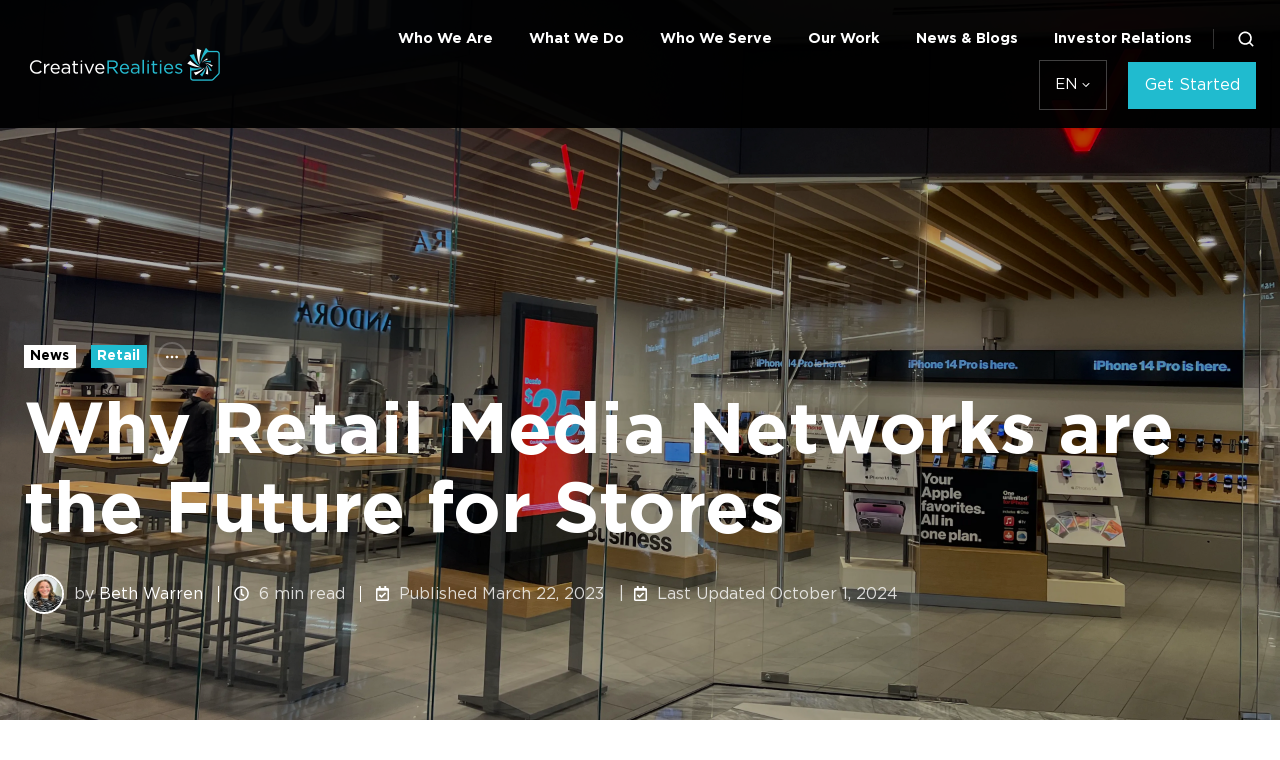

--- FILE ---
content_type: text/html; charset=UTF-8
request_url: https://cri.com/news-and-insights/why-retail-media-networks-are-the-future-for-stores
body_size: 22499
content:
<!doctype html><html lang="en" class="no-js blog-1 blog-1--post"><head>
    <meta charset="utf-8">
    <title>The Future of Retail Media Networks is In-Store Digital Advertising</title>
    <link rel="shortcut icon" href="https://cri.com/hubfs/CRI-Leaf-Teal-Solo.png">
    <meta name="description" content="The data that powers retail media networks has value and potential for personalization and monetization that can be used for in-store digital advertising.">
    
		<script>			
			var act = {};
      act.xs = 479;
      act.sm = 767;
      act.md = 1024;
			act.scroll_offset = {
				sm: 32,
				md: 42,
				lg: 66,
				get: function() {
					if(window.matchMedia('(max-width: 767px)').matches) return act.scroll_offset.sm;
					if(window.matchMedia('(min-width: 1025px)').matches) return act.scroll_offset.lg;
					return act.scroll_offset.md;
				},
				set: function(sm, md, lg){
					act.scroll_offset.sm = sm;
					act.scroll_offset.md = md;
					act.scroll_offset.lg = lg;
				}
			};
		</script>
    <!--Usersnap-->
      <script>
  window.onUsersnapLoad = function(api) {
    api.init();
  }
  var script = document.createElement('script');
  script.defer = 1;
  script.src = 'https://widget.usersnap.com/global/load/3005df1f-770c-4842-a966-60f85da1296f?onload=onUsersnapLoad';
  document.getElementsByTagName('head')[0].appendChild(script);
</script>
    <!--END Usersnap-->
    
<meta name="viewport" content="width=device-width, initial-scale=1">

    <script src="/hs/hsstatic/jquery-libs/static-1.4/jquery/jquery-1.11.2.js"></script>
<script src="/hs/hsstatic/jquery-libs/static-1.4/jquery-migrate/jquery-migrate-1.2.1.js"></script>
<script>hsjQuery = window['jQuery'];</script>
    <meta property="og:description" content="The data that powers retail media networks has value and potential for personalization and monetization that can be used for in-store digital advertising.">
    <meta property="og:title" content="The Future of Retail Media Networks is In-Store Digital Advertising">
    <meta name="twitter:description" content="The data that powers retail media networks has value and potential for personalization and monetization that can be used for in-store digital advertising.">
    <meta name="twitter:title" content="The Future of Retail Media Networks is In-Store Digital Advertising">

    

    
    <style>
a.cta_button{-moz-box-sizing:content-box !important;-webkit-box-sizing:content-box !important;box-sizing:content-box !important;vertical-align:middle}.hs-breadcrumb-menu{list-style-type:none;margin:0px 0px 0px 0px;padding:0px 0px 0px 0px}.hs-breadcrumb-menu-item{float:left;padding:10px 0px 10px 10px}.hs-breadcrumb-menu-divider:before{content:'›';padding-left:10px}.hs-featured-image-link{border:0}.hs-featured-image{float:right;margin:0 0 20px 20px;max-width:50%}@media (max-width: 568px){.hs-featured-image{float:none;margin:0;width:100%;max-width:100%}}.hs-screen-reader-text{clip:rect(1px, 1px, 1px, 1px);height:1px;overflow:hidden;position:absolute !important;width:1px}
</style>

<link rel="stylesheet" href="https://cri.com/hubfs/hub_generated/template_assets/1/84922037304/1767737750034/template_main.min.css">
<link rel="stylesheet" href="https://cri.com/hubfs/hub_generated/template_assets/1/95342584746/1767737745023/template_child.min.css">
<link rel="stylesheet" href="https://cri.com/hubfs/hub_generated/template_assets/1/84922951699/1767737743019/template_nav.min.css">
<link rel="stylesheet" href="https://cri.com/hubfs/hub_generated/template_assets/1/84922933895/1767737754835/template_site-search.min.css">
<link rel="stylesheet" href="https://cri.com/hubfs/hub_generated/template_assets/1/84922013006/1767737749723/template_lang-select.min.css">
<link rel="stylesheet" href="https://cri.com/hubfs/hub_generated/template_assets/1/84921942866/1767737749021/template_mobile-nav.min.css">
<link rel="stylesheet" href="https://cri.com/hubfs/hub_generated/template_assets/1/100571209078/1767737748493/template_header-01.min.css">
<link rel="stylesheet" href="https://cri.com/hubfs/hub_generated/template_assets/1/100570963592/1767737741442/template_header-01-overlap.min.css">
<link rel="stylesheet" href="https://cri.com/hubfs/hub_generated/template_assets/1/84921942867/1767737757619/template_tag-list.min.css">
<link rel="stylesheet" href="https://cri.com/hubfs/hub_generated/template_assets/1/84922271612/1767737746755/template_blog-infobar.min.css">
<link rel="stylesheet" href="https://cri.com/hubfs/hub_generated/template_assets/1/84922016088/1767737755294/template_blog-hero-1.min.css">
<link rel="stylesheet" href="https://cri.com/hubfs/hub_generated/template_assets/1/84922275591/1767737746698/template_blog-body-1.min.css">
<link rel="stylesheet" href="https://cri.com/hubfs/hub_generated/template_assets/1/84922568210/1767737747345/template_blog-nav.min.css">

      <style>
        
          @media (min-width: 768px) {
            .blog-hero-1 {
              background-image: url(https://cri.com/hubfs/Blog%20Imagery/verizon.webp);
            }
          }
        
        
          @media (max-width: 767px) {
            .blog-hero-1 {
              background-image: url(https://cri.com/hs-fs/hubfs/Blog%20Imagery/verizon.webp?width=767&name=verizon.webp);
            }
          }
        
        .blog-hero-1 {
          padding-top: 96px;
          padding-bottom: 96px;
        }
        @media (max-width: 767px) {
          .blog-hero-1 {
            padding-top: 48px;
            padding-bottom: 48px;
          }
        }
      </style>
    
<link rel="stylesheet" href="https://cri.com/hubfs/hub_generated/template_assets/1/84922732591/1767737751389/template_rich-text.min.css">
<link rel="stylesheet" href="https://cri.com/hubfs/hub_generated/template_assets/1/84922273347/1767737745612/template_blog-card.min.css">
<link rel="stylesheet" href="https://cri.com/hubfs/hub_generated/template_assets/1/84923328431/1767737754048/template_section-intro.min.css">
<link rel="stylesheet" href="https://cri.com/hubfs/hub_generated/template_assets/1/84922273638/1767737745559/template_form.min.css">
<link rel="stylesheet" href="https://cri.com/hubfs/hub_generated/template_assets/1/84921924024/1767737752331/template_one-field-form.min.css">
<link rel="stylesheet" href="https://cri.com/hubfs/hub_generated/template_assets/1/84921033906/1767737744116/template_blog-sub.min.css">
<link rel="stylesheet" href="https://cri.com/hubfs/hub_generated/module_assets/1/84922934132/1749739051562/module_icon.min.css">
<link rel="stylesheet" href="https://cri.com/hubfs/hub_generated/template_assets/1/84923247782/1767737744768/template_column-navigation.min.css">
<link rel="stylesheet" href="https://cri.com/hubfs/hub_generated/template_assets/1/84925996702/1767737743142/template_footer-11.min.css">
<link class="hs-async-css" rel="preload" href="https://cri.com/hubfs/hub_generated/template_assets/1/84922013008/1767737751835/template_modal.min.css" as="style" onload="this.onload=null;this.rel='stylesheet'">
<noscript><link rel="stylesheet" href="https://cri.com/hubfs/hub_generated/template_assets/1/84922013008/1767737751835/template_modal.min.css"></noscript>
<style>
  @font-face {
    font-family: "Montserrat";
    font-weight: 900;
    font-style: normal;
    font-display: swap;
    src: url("/_hcms/googlefonts/Montserrat/900.woff2") format("woff2"), url("/_hcms/googlefonts/Montserrat/900.woff") format("woff");
  }
  @font-face {
    font-family: "Montserrat";
    font-weight: 700;
    font-style: normal;
    font-display: swap;
    src: url("/_hcms/googlefonts/Montserrat/700.woff2") format("woff2"), url("/_hcms/googlefonts/Montserrat/700.woff") format("woff");
  }
  @font-face {
    font-family: "Montserrat";
    font-weight: 400;
    font-style: normal;
    font-display: swap;
    src: url("/_hcms/googlefonts/Montserrat/regular.woff2") format("woff2"), url("/_hcms/googlefonts/Montserrat/regular.woff") format("woff");
  }
  @font-face {
    font-family: "Montserrat";
    font-weight: 700;
    font-style: normal;
    font-display: swap;
    src: url("/_hcms/googlefonts/Montserrat/700.woff2") format("woff2"), url("/_hcms/googlefonts/Montserrat/700.woff") format("woff");
  }
</style>

    <script type="application/ld+json">
{
  "mainEntityOfPage" : {
    "@type" : "WebPage",
    "@id" : "https://cri.com/news-and-insights/why-retail-media-networks-are-the-future-for-stores"
  },
  "author" : {
    "name" : "Beth Warren",
    "url" : "https://cri.com/news-and-insights/author/beth-warren",
    "@type" : "Person"
  },
  "headline" : "The Future of Retail Media Networks is In-Store Digital Advertising",
  "datePublished" : "2023-03-22T22:00:00.000Z",
  "dateModified" : "2023-09-11T13:40:57.125Z",
  "publisher" : {
    "name" : "Creative Realities Inc. ",
    "logo" : {
      "url" : "https://www.reflectsystems.com/hubfs/Creative%20Realities%20Logo.png",
      "@type" : "ImageObject"
    },
    "@type" : "Organization"
  },
  "@context" : "https://schema.org",
  "@type" : "BlogPosting",
  "image" : [ "https://cri.com/hubfs/Blog%20Imagery/verizon.webp" ]
}
</script>


    
<!--  Added by GoogleAnalytics4 integration -->
<script>
var _hsp = window._hsp = window._hsp || [];
window.dataLayer = window.dataLayer || [];
function gtag(){dataLayer.push(arguments);}

var useGoogleConsentModeV2 = true;
var waitForUpdateMillis = 1000;


if (!window._hsGoogleConsentRunOnce) {
  window._hsGoogleConsentRunOnce = true;

  gtag('consent', 'default', {
    'ad_storage': 'denied',
    'analytics_storage': 'denied',
    'ad_user_data': 'denied',
    'ad_personalization': 'denied',
    'wait_for_update': waitForUpdateMillis
  });

  if (useGoogleConsentModeV2) {
    _hsp.push(['useGoogleConsentModeV2'])
  } else {
    _hsp.push(['addPrivacyConsentListener', function(consent){
      var hasAnalyticsConsent = consent && (consent.allowed || (consent.categories && consent.categories.analytics));
      var hasAdsConsent = consent && (consent.allowed || (consent.categories && consent.categories.advertisement));

      gtag('consent', 'update', {
        'ad_storage': hasAdsConsent ? 'granted' : 'denied',
        'analytics_storage': hasAnalyticsConsent ? 'granted' : 'denied',
        'ad_user_data': hasAdsConsent ? 'granted' : 'denied',
        'ad_personalization': hasAdsConsent ? 'granted' : 'denied'
      });
    }]);
  }
}

gtag('js', new Date());
gtag('set', 'developer_id.dZTQ1Zm', true);
gtag('config', 'G-HRXG8X8YZD');
</script>
<script async src="https://www.googletagmanager.com/gtag/js?id=G-HRXG8X8YZD"></script>

<!-- /Added by GoogleAnalytics4 integration -->

<!--  Added by GoogleTagManager integration -->
<script>
var _hsp = window._hsp = window._hsp || [];
window.dataLayer = window.dataLayer || [];
function gtag(){dataLayer.push(arguments);}

var useGoogleConsentModeV2 = true;
var waitForUpdateMillis = 1000;



var hsLoadGtm = function loadGtm() {
    if(window._hsGtmLoadOnce) {
      return;
    }

    if (useGoogleConsentModeV2) {

      gtag('set','developer_id.dZTQ1Zm',true);

      gtag('consent', 'default', {
      'ad_storage': 'denied',
      'analytics_storage': 'denied',
      'ad_user_data': 'denied',
      'ad_personalization': 'denied',
      'wait_for_update': waitForUpdateMillis
      });

      _hsp.push(['useGoogleConsentModeV2'])
    }

    (function(w,d,s,l,i){w[l]=w[l]||[];w[l].push({'gtm.start':
    new Date().getTime(),event:'gtm.js'});var f=d.getElementsByTagName(s)[0],
    j=d.createElement(s),dl=l!='dataLayer'?'&l='+l:'';j.async=true;j.src=
    'https://www.googletagmanager.com/gtm.js?id='+i+dl;f.parentNode.insertBefore(j,f);
    })(window,document,'script','dataLayer','GTM-T6L6XZM');

    window._hsGtmLoadOnce = true;
};

_hsp.push(['addPrivacyConsentListener', function(consent){
  if(consent.allowed || (consent.categories && consent.categories.analytics)){
    hsLoadGtm();
  }
}]);

</script>

<!-- /Added by GoogleTagManager integration -->



<link rel="amphtml" href="https://cri.com/news-and-insights/why-retail-media-networks-are-the-future-for-stores?hs_amp=true">

<meta property="og:image" content="https://cri.com/hubfs/Blog%20Imagery/verizon.webp">
<meta property="og:image:width" content="3840">
<meta property="og:image:height" content="2880">
<meta property="og:image:alt" content="verizon store with a retail media network configured by creative realities">
<meta name="twitter:image" content="https://cri.com/hubfs/Blog%20Imagery/verizon.webp">
<meta name="twitter:image:alt" content="verizon store with a retail media network configured by creative realities">

<meta property="og:url" content="https://cri.com/news-and-insights/why-retail-media-networks-are-the-future-for-stores">
<meta name="twitter:card" content="summary_large_image">

<link rel="canonical" href="https://cri.com/news-and-insights/why-retail-media-networks-are-the-future-for-stores">

<meta property="og:type" content="article">
<link rel="alternate" type="application/rss+xml" href="https://cri.com/news-and-insights/rss.xml">
<meta name="twitter:domain" content="cri.com">
<script src="//platform.linkedin.com/in.js" type="text/javascript">
    lang: en_US
</script>

<meta http-equiv="content-language" content="en">
<link rel="alternate" hreflang="en" href="https://cri.com/news-and-insights/why-retail-media-networks-are-the-future-for-stores">
<link rel="alternate" hreflang="es" href="https://cri.com/es/news-and-insights/why-retail-media-networks-are-the-future-for-stores">







  <meta name="generator" content="HubSpot"></head>
  <body class="  hs-content-id-107534381944 hs-blog-post hs-content-path-news-and-insights-why-retail-media-networks-are-th hs-content-name-why-retail-media-networks-are-the-future-for-store hs-blog-name-cri-perspectives hs-blog-id-95999396204">
<!--  Added by GoogleTagManager integration -->
<noscript><iframe src="https://www.googletagmanager.com/ns.html?id=GTM-T6L6XZM" height="0" width="0" style="display:none;visibility:hidden"></iframe></noscript>

<!-- /Added by GoogleTagManager integration -->

    <div id="top"></div>
    <div class="page">
      
        <div data-global-resource-path="Act3 - CRI Child Theme/partials/header-01.html">














  


<header class="header header--1 header--overlap header--sticky header--w-search header--w-lang hs-search-hidden">
  <div class="container-fluid above-header">
<div class="row-fluid-wrapper">
<div class="row-fluid">
<div class="span12 widget-span widget-type-cell " style="" data-widget-type="cell" data-x="0" data-w="12">

</div><!--end widget-span -->
</div>
</div>
</div>
  <div class="header__sticky-wrapper">
    <div class="header__sticky-element">
      <div class="header__section header__section--main section">
        <div class="header__center container">
          <div class="row items-center">
            <div class="col s3 md-s3 sm-s6 justify-center">
              <div class="header__logo"><div class="header__logo__overlap"><div id="hs_cos_wrapper_overlapping_header_logo" class="hs_cos_wrapper hs_cos_wrapper_widget hs_cos_wrapper_type_module widget-type-logo" style="" data-hs-cos-general-type="widget" data-hs-cos-type="module">
  






















  
  <span id="hs_cos_wrapper_overlapping_header_logo_hs_logo_widget" class="hs_cos_wrapper hs_cos_wrapper_widget hs_cos_wrapper_type_logo" style="" data-hs-cos-general-type="widget" data-hs-cos-type="logo"><a href="/?hsLang=en" id="hs-link-overlapping_header_logo_hs_logo_widget" style="border-width:0px;border:0px;"><img src="https://cri.com/hs-fs/hubfs/2025%20Fall%20Newsletter/Creative%20Realities%20Logo%20-%20Main%20-%20Reversed.png?width=200&amp;height=46&amp;name=Creative%20Realities%20Logo%20-%20Main%20-%20Reversed.png" class="hs-image-widget " height="46" style="height: auto;width:200px;border-width:0px;border:0px;" width="200" alt="Creative Realities Logo - Main - Reversed" title="Creative Realities Logo - Main - Reversed" srcset="https://cri.com/hs-fs/hubfs/2025%20Fall%20Newsletter/Creative%20Realities%20Logo%20-%20Main%20-%20Reversed.png?width=100&amp;height=23&amp;name=Creative%20Realities%20Logo%20-%20Main%20-%20Reversed.png 100w, https://cri.com/hs-fs/hubfs/2025%20Fall%20Newsletter/Creative%20Realities%20Logo%20-%20Main%20-%20Reversed.png?width=200&amp;height=46&amp;name=Creative%20Realities%20Logo%20-%20Main%20-%20Reversed.png 200w, https://cri.com/hs-fs/hubfs/2025%20Fall%20Newsletter/Creative%20Realities%20Logo%20-%20Main%20-%20Reversed.png?width=300&amp;height=69&amp;name=Creative%20Realities%20Logo%20-%20Main%20-%20Reversed.png 300w, https://cri.com/hs-fs/hubfs/2025%20Fall%20Newsletter/Creative%20Realities%20Logo%20-%20Main%20-%20Reversed.png?width=400&amp;height=92&amp;name=Creative%20Realities%20Logo%20-%20Main%20-%20Reversed.png 400w, https://cri.com/hs-fs/hubfs/2025%20Fall%20Newsletter/Creative%20Realities%20Logo%20-%20Main%20-%20Reversed.png?width=500&amp;height=115&amp;name=Creative%20Realities%20Logo%20-%20Main%20-%20Reversed.png 500w, https://cri.com/hs-fs/hubfs/2025%20Fall%20Newsletter/Creative%20Realities%20Logo%20-%20Main%20-%20Reversed.png?width=600&amp;height=138&amp;name=Creative%20Realities%20Logo%20-%20Main%20-%20Reversed.png 600w" sizes="(max-width: 200px) 100vw, 200px"></a></span>
</div></div><div class="header__logo__sticky"><div id="hs_cos_wrapper_sticky_header_logo" class="hs_cos_wrapper hs_cos_wrapper_widget hs_cos_wrapper_type_module widget-type-logo" style="" data-hs-cos-general-type="widget" data-hs-cos-type="module">
  






















  
  <span id="hs_cos_wrapper_sticky_header_logo_hs_logo_widget" class="hs_cos_wrapper hs_cos_wrapper_widget hs_cos_wrapper_type_logo" style="" data-hs-cos-general-type="widget" data-hs-cos-type="logo"><a href="/?hsLang=en" id="hs-link-sticky_header_logo_hs_logo_widget" style="border-width:0px;border:0px;"><img src="https://cri.com/hs-fs/hubfs/Branding/Creative%20Realities%20Logo%20Blue%20%26%20White.png?width=217&amp;height=35&amp;name=Creative%20Realities%20Logo%20Blue%20%26%20White.png" class="hs-image-widget " height="35" style="height: auto;width:217px;border-width:0px;border:0px;" width="217" alt="Creative Realities, Inc." title="Creative Realities, Inc." srcset="https://cri.com/hs-fs/hubfs/Branding/Creative%20Realities%20Logo%20Blue%20%26%20White.png?width=109&amp;height=18&amp;name=Creative%20Realities%20Logo%20Blue%20%26%20White.png 109w, https://cri.com/hs-fs/hubfs/Branding/Creative%20Realities%20Logo%20Blue%20%26%20White.png?width=217&amp;height=35&amp;name=Creative%20Realities%20Logo%20Blue%20%26%20White.png 217w, https://cri.com/hs-fs/hubfs/Branding/Creative%20Realities%20Logo%20Blue%20%26%20White.png?width=326&amp;height=53&amp;name=Creative%20Realities%20Logo%20Blue%20%26%20White.png 326w, https://cri.com/hs-fs/hubfs/Branding/Creative%20Realities%20Logo%20Blue%20%26%20White.png?width=434&amp;height=70&amp;name=Creative%20Realities%20Logo%20Blue%20%26%20White.png 434w, https://cri.com/hs-fs/hubfs/Branding/Creative%20Realities%20Logo%20Blue%20%26%20White.png?width=543&amp;height=88&amp;name=Creative%20Realities%20Logo%20Blue%20%26%20White.png 543w, https://cri.com/hs-fs/hubfs/Branding/Creative%20Realities%20Logo%20Blue%20%26%20White.png?width=651&amp;height=105&amp;name=Creative%20Realities%20Logo%20Blue%20%26%20White.png 651w" sizes="(max-width: 217px) 100vw, 217px"></a></span>
</div></div></div>
            </div>
            <div class="col s9 md-s9 sm-s6">
              <div class="flex flex-row items-center justify-end no-shrink wrap">
                <div class="header__nav">
                  <div id="hs_cos_wrapper_header_nav" class="hs_cos_wrapper hs_cos_wrapper_widget hs_cos_wrapper_type_module" style="" data-hs-cos-general-type="widget" data-hs-cos-type="module"><div class="module module--header_nav module--nav">
    <div class="module__inner">

  <nav class="nav nav--dark nav--on-hover hs-skip-lang-url-rewrite" flyout-delay="0" aria-label="Main menu">
    <ul class="nav__list nav__list--level1"><li class="nav__item nav__item--branch">
        <a class="nav__link" href="https://cri.com/who-we-are">Who We Are</a><ul class="nav__list nav__list--level2 nav__list--flyout"><li class="nav__item">
        <a class="nav__link" href="https://cri.com/careers">Careers</a></li><li class="nav__item">
        <a class="nav__link" href="https://cri.com/contact-us">Contact Us</a></li></ul></li><li class="nav__item nav__item--branch">
        <a class="nav__link" href="https://cri.com/what-we-do">What We Do</a><ul class="nav__list nav__list--level2 nav__list--flyout"><li class="nav__item">
        <a class="nav__link" href="https://cri.com/what-we-do/digital-signage-solutions">Digital Signage Solutions</a></li><li class="nav__item">
        <a class="nav__link" href="https://cri.com/what-we-do/digital-signage-software">Digital Signage Software</a></li><li class="nav__item">
        <a class="nav__link" href="https://cri.com/what-we-do/cpm-plus">CPM+</a></li></ul></li><li class="nav__item nav__item--branch">
        <a class="nav__link" href="https://cri.com/who-we-serve">Who We Serve</a><ul class="nav__list nav__list--level2 nav__list--flyout"><li class="nav__item">
        <a class="nav__link" href="https://cri.com/who-we-serve/retail">Retail</a></li><li class="nav__item">
        <a class="nav__link" href="https://cri.com/who-we-serve/quick-service-restaurants">QSR</a></li><li class="nav__item">
        <a class="nav__link" href="https://cri.com/who-we-serve/c-store-grocery">C-Store &amp; Grocery</a></li><li class="nav__item">
        <a class="nav__link" href="https://cri.com/who-we-serve/stadiums-arenas-entertainment">Sports &amp; Entertainment</a></li><li class="nav__item">
        <a class="nav__link" href="https://cri.com/who-we-serve/dealership-ecosystems">Dealership Ecosystems</a></li><li class="nav__item">
        <a class="nav__link" href="https://cri.com/who-we-serve/healthcare">Healthcare</a></li></ul></li><li class="nav__item">
        <a class="nav__link" href="https://cri.com/our-work">Our Work</a></li><li class="nav__item nav__item--branch">
        <a class="nav__link" href="https://cri.com/news-and-insights">News &amp; Blogs</a><ul class="nav__list nav__list--level2 nav__list--flyout"><li class="nav__item">
        <a class="nav__link" href="https://cri.com/news-and-insights/tag/news">News</a></li><li class="nav__item">
        <a class="nav__link" href="https://cri.com/news-and-insights/tag/blog">Blog</a></li><li class="nav__item">
        <a class="nav__link" href="https://cri.com/resources">Download Center</a></li></ul></li><li class="nav__item">
        <a class="nav__link" href="https://investors.cri.com/" target="_blank">Investor Relations</a></li></ul>
  </nav>

    </div>
  </div>

</div>
                </div>
                
                  <div class="header__search">
                    <div id="hs_cos_wrapper_header_search" class="hs_cos_wrapper hs_cos_wrapper_widget hs_cos_wrapper_type_module" style="" data-hs-cos-general-type="widget" data-hs-cos-type="module">


<div id="header_search" class="site-search site-search--dark txt--dark">
  <a href="javascript:;" class="site-search__open site-search__open--auto ui-icon" role="button" aria-label="Open search window">
    <svg width="24" height="24" viewbox="0 0 24 24" xmlns="http://www.w3.org/2000/svg">
      <path d="M20.71 19.29L17.31 15.9C18.407 14.5025 19.0022 12.7767 19 11C19 9.41775 18.5308 7.87103 17.6518 6.55544C16.7727 5.23984 15.5233 4.21446 14.0615 3.60896C12.5997 3.00346 10.9911 2.84504 9.43928 3.15372C7.88743 3.4624 6.46197 4.22433 5.34315 5.34315C4.22433 6.46197 3.4624 7.88743 3.15372 9.43928C2.84504 10.9911 3.00347 12.5997 3.60897 14.0615C4.21447 15.5233 5.23985 16.7727 6.55544 17.6518C7.87103 18.5308 9.41775 19 11 19C12.7767 19.0022 14.5025 18.407 15.9 17.31L19.29 20.71C19.383 20.8037 19.4936 20.8781 19.6154 20.9289C19.7373 20.9797 19.868 21.0058 20 21.0058C20.132 21.0058 20.2627 20.9797 20.3846 20.9289C20.5064 20.8781 20.617 20.8037 20.71 20.71C20.8037 20.617 20.8781 20.5064 20.9289 20.3846C20.9797 20.2627 21.0058 20.132 21.0058 20C21.0058 19.868 20.9797 19.7373 20.9289 19.6154C20.8781 19.4936 20.8037 19.383 20.71 19.29ZM5 11C5 9.81331 5.3519 8.65327 6.01119 7.66658C6.67047 6.67988 7.60755 5.91085 8.7039 5.45672C9.80026 5.0026 11.0067 4.88378 12.1705 5.11529C13.3344 5.3468 14.4035 5.91824 15.2426 6.75736C16.0818 7.59647 16.6532 8.66557 16.8847 9.82946C17.1162 10.9933 16.9974 12.1997 16.5433 13.2961C16.0892 14.3925 15.3201 15.3295 14.3334 15.9888C13.3467 16.6481 12.1867 17 11 17C9.4087 17 7.88258 16.3679 6.75736 15.2426C5.63214 14.1174 5 12.5913 5 11Z" fill="currentColor" />
    </svg>
  </a>
  <div class="site-search__popup">
    <div class="site-search__bar">
      <form id="searchForm" class="site-search__form" autocomplete="off" results-zero-text="Sorry, no results found.">
        <input class="site-search__input" id="searchInput" name="searchInput" type="text" placeholder="Search our website" title="Search our website">
        <input name="portalId" type="hidden" value="253608">
        <input name="language" type="hidden" value="en">
        <input name="domains" type="hidden" value="all">
        <input name="resultsLength" type="hidden" value="LONG">
        <button class="site-search__submit ui-icon" type="submit" aria-label="Search">
          <svg width="24" height="24" viewbox="0 0 24 24" xmlns="http://www.w3.org/2000/svg">
            <path d="M20.71 19.29L17.31 15.9C18.407 14.5025 19.0022 12.7767 19 11C19 9.41775 18.5308 7.87103 17.6518 6.55544C16.7727 5.23984 15.5233 4.21446 14.0615 3.60896C12.5997 3.00346 10.9911 2.84504 9.43928 3.15372C7.88743 3.4624 6.46197 4.22433 5.34315 5.34315C4.22433 6.46197 3.4624 7.88743 3.15372 9.43928C2.84504 10.9911 3.00347 12.5997 3.60897 14.0615C4.21447 15.5233 5.23985 16.7727 6.55544 17.6518C7.87103 18.5308 9.41775 19 11 19C12.7767 19.0022 14.5025 18.407 15.9 17.31L19.29 20.71C19.383 20.8037 19.4936 20.8781 19.6154 20.9289C19.7373 20.9797 19.868 21.0058 20 21.0058C20.132 21.0058 20.2627 20.9797 20.3846 20.9289C20.5064 20.8781 20.617 20.8037 20.71 20.71C20.8037 20.617 20.8781 20.5064 20.9289 20.3846C20.9797 20.2627 21.0058 20.132 21.0058 20C21.0058 19.868 20.9797 19.7373 20.9289 19.6154C20.8781 19.4936 20.8037 19.383 20.71 19.29ZM5 11C5 9.81331 5.3519 8.65327 6.01119 7.66658C6.67047 6.67988 7.60755 5.91085 8.7039 5.45672C9.80026 5.0026 11.0067 4.88378 12.1705 5.11529C13.3344 5.3468 14.4035 5.91824 15.2426 6.75736C16.0818 7.59647 16.6532 8.66557 16.8847 9.82946C17.1162 10.9933 16.9974 12.1997 16.5433 13.2961C16.0892 14.3925 15.3201 15.3295 14.3334 15.9888C13.3467 16.6481 12.1867 17 11 17C9.4087 17 7.88258 16.3679 6.75736 15.2426C5.63214 14.1174 5 12.5913 5 11Z" fill="currentColor"></path>
          </svg>
        </button>
        <a href="javascript:;" class="site-search__close ui-icon" role="button" aria-label="Close search window">
          <svg width="24" height="24" viewbox="0 0 24 24" xmlns="http://www.w3.org/2000/svg">
            <path d="M20.707 4.707a1 1 0 0 0-1.414-1.414L12 10.586 4.707 3.293a1 1 0 0 0-1.414 1.414L10.586 12l-7.293 7.293a1 1 0 1 0 1.414 1.414L12 13.414l7.293 7.293a1 1 0 0 0 1.414-1.414L13.414 12l7.293-7.293z" fill="currentColor" />
          </svg>
        </a>
      </form>
    </div>
    <div class="site-search__results">
      <div class="site-search__results-block">
        <div class="site-search__result-template"><div class="site-search__result-text">
            <div class="site-search__result-title ui-label"></div>
            <div class="site-search__result-desc small-text"></div>
          </div>
        </div>
        <button class="site-search__more btn btn--fill btn--medium btn--accent">More results</button>
      </div>
    </div>
  </div>
</div></div>
                  </div>
                
                
                  <div class="header__lang">
                    <div id="hs_cos_wrapper_header_lang" class="hs_cos_wrapper hs_cos_wrapper_widget hs_cos_wrapper_type_module" style="" data-hs-cos-general-type="widget" data-hs-cos-type="module">



<div class="module module--header_lang module--lang-select">
    <div class="module__inner">

  
  
    
      
    
    <div id="" class="module-wrapper module-wrapper--lang-select">
      <div class="lang-select lang-select--light lang-select--short-label hs-skip-lang-url-rewrite">
        <button class="lang-select__button">
          
            
              
            
            <div class="lang-select__label">En</div>
          
          
          <div class="lang-select__arrow">
            <svg width="12" height="12" viewbox="0 0 12 12" xmlns="http://www.w3.org/2000/svg">
              <path d="M3.60311 4.14644C3.40785 4.34171 3.40785 4.65829 3.60311 4.85356L6.60312 7.85355C6.79837 8.0488 7.11497 8.0488 7.31022 7.85355L10.3102 4.85356C10.5055 4.65829 10.5055 4.34171 10.3102 4.14644C10.115 3.95119 9.79837 3.95119 9.60312 4.14644L6.95667 6.7929L4.31022 4.14644C4.11496 3.95119 3.79838 3.95119 3.60311 4.14644Z" fill="currentColor" />
            </svg>
          </div>
        </button>
        <nav class="lang-select__nav">
          <ul>
            <li><a href="javascript:;" tabindex="-1">English</a></li>
            
              <li class="es">
                <a href="https://cri.com/es/news-and-insights/why-retail-media-networks-are-the-future-for-stores">Español</a>
              </li>
            
          </ul>
        </nav>
      </div>
    </div>
  

    </div>
  </div>
</div>
                  </div>
                
                <div class="header__buttons">
                  <div class="header__buttons__static">
                    <div id="hs_cos_wrapper_static_header_buttons" class="hs_cos_wrapper hs_cos_wrapper_widget hs_cos_wrapper_type_module" style="" data-hs-cos-general-type="widget" data-hs-cos-type="module">


<div class="module module--static_header_buttons module--button">
    <div class="module__inner">

  <div class="inline-items">
        
        
        
    
  <a href="https://cri.com/get-started?hsLang=en" class="btn btn--fill btn--medium btn--accent btn--default  btn--static_header_buttons-1">
          
          Get Started
        </a></div>

    </div>
  </div>
</div>
                  </div>
                  <div class="header__buttons__overlap">
                    <div id="hs_cos_wrapper_overlapping_header_buttons" class="hs_cos_wrapper hs_cos_wrapper_widget hs_cos_wrapper_type_module" style="" data-hs-cos-general-type="widget" data-hs-cos-type="module">


<div class="module module--overlapping_header_buttons module--button">
    <div class="module__inner">

  <div class="inline-items">
        
        
        
    
  <a href="https://cri.com/get-started?hsLang=en" class="btn btn--fill btn--medium btn--accent btn--default  btn--overlapping_header_buttons-1">
          
          Get Started
        </a></div>

    </div>
  </div>
</div>
                  </div>
                  
                    <div class="header__buttons__sticky">
                      <div id="hs_cos_wrapper_sticky_header_buttons" class="hs_cos_wrapper hs_cos_wrapper_widget hs_cos_wrapper_type_module" style="" data-hs-cos-general-type="widget" data-hs-cos-type="module">


<div class="module module--sticky_header_buttons module--button">
    <div class="module__inner">

  <div class="inline-items">
        
        
        
    
  <a href="https://cri.com/get-started?hsLang=en" class="btn btn--fill btn--medium btn--accent btn--default  btn--sticky_header_buttons-1">
          
          Get Started
        </a></div>

    </div>
  </div>
</div>
                    </div>
                  
                </div>
                <div class="header__mobile-nav">
                  <div id="hs_cos_wrapper_header_mobile_nav" class="hs_cos_wrapper hs_cos_wrapper_widget hs_cos_wrapper_type_module" style="" data-hs-cos-general-type="widget" data-hs-cos-type="module">







<div class="module module--header_mobile_nav module--mnav">
    <div class="module__inner">

  <div class="mnav mnav--dark">
    <a class="mnav__open mnav__open--auto ui-icon" href="javascript:;" role="button" aria-label="Open menu">
      <svg width="24" height="24" viewbox="0 0 24 24" xmlns="http://www.w3.org/2000/svg">
        <path d="M3 6a1 1 0 0 1 1-1h16a1 1 0 1 1 0 2H4a1 1 0 0 1-1-1zm0 6a1 1 0 0 1 1-1h16a1 1 0 1 1 0 2H4a1 1 0 0 1-1-1zm1 5a1 1 0 1 0 0 2h16a1 1 0 1 0 0-2H4z" fill="currentColor" />
      </svg>
    </a>
    <div class="mnav__overlay"></div>
    <div class="mnav__popup">
      
      <div class="mnav__section mnav__section--first mnav__menu hs-skip-lang-url-rewrite">
        
  
  
    <ul class="mnav__menu__list mnav__menu__list--level1">
      <li class="mnav__menu__item mnav__menu__item--parent">
        <div class="mnav__menu__label">
          <a class="mnav__menu__link" href="https://cri.com/who-we-are">Who We Are</a>
          
            <div class="mnav__menu__toggle" role="button">
              <div class="mnav__menu__toggle__open-icon">
                <svg class="mnav__menu__toggle__open" width="24" height="24" viewbox="0 0 24 24" xmlns="http://www.w3.org/2000/svg">
                  <path d="M5.29289 8.29289C4.90237 8.68342 4.90237 9.31658 5.29289 9.70711L11.2929 15.7071C11.6834 16.0976 12.3166 16.0976 12.7071 15.7071L18.7071 9.70711C19.0976 9.31658 19.0976 8.68342 18.7071 8.29289C18.3166 7.90237 17.6834 7.90237 17.2929 8.29289L12 13.5858L6.70711 8.29289C6.31658 7.90237 5.68342 7.90237 5.29289 8.29289Z" fill="currentColor" />
                </svg>
              </div>
              <div class="mnav__menu__toggle__close-icon">
                <svg width="24" height="24" viewbox="0 0 24 24" xmlns="http://www.w3.org/2000/svg">
                  <path d="M5.29289 15.7071C4.90237 15.3166 4.90237 14.6834 5.29289 14.2929L11.2929 8.29289C11.6834 7.90237 12.3166 7.90237 12.7071 8.29289L18.7071 14.2929C19.0976 14.6834 19.0976 15.3166 18.7071 15.7071C18.3166 16.0976 17.6834 16.0976 17.2929 15.7071L12 10.4142L6.70711 15.7071C6.31658 16.0976 5.68342 16.0976 5.29289 15.7071Z" fill="currentColor" />
                </svg>
              </div>
            </div>
          
        </div>
        
  
  
    <ul class="mnav__menu__list mnav__menu__list--level2 mnav__menu__list--child">
      <li class="mnav__menu__item">
        <div class="mnav__menu__label">
          <a class="mnav__menu__link" href="https://cri.com/careers">Careers</a>
          
        </div>
        
  
  

      </li>
    
  
    
      <li class="mnav__menu__item">
        <div class="mnav__menu__label">
          <a class="mnav__menu__link" href="https://cri.com/contact-us">Contact Us</a>
          
        </div>
        
  
  

      </li>
    </ul>
  

      </li>
    
  
    
      <li class="mnav__menu__item mnav__menu__item--parent">
        <div class="mnav__menu__label">
          <a class="mnav__menu__link" href="https://cri.com/what-we-do">What We Do</a>
          
            <div class="mnav__menu__toggle" role="button">
              <div class="mnav__menu__toggle__open-icon">
                <svg class="mnav__menu__toggle__open" width="24" height="24" viewbox="0 0 24 24" xmlns="http://www.w3.org/2000/svg">
                  <path d="M5.29289 8.29289C4.90237 8.68342 4.90237 9.31658 5.29289 9.70711L11.2929 15.7071C11.6834 16.0976 12.3166 16.0976 12.7071 15.7071L18.7071 9.70711C19.0976 9.31658 19.0976 8.68342 18.7071 8.29289C18.3166 7.90237 17.6834 7.90237 17.2929 8.29289L12 13.5858L6.70711 8.29289C6.31658 7.90237 5.68342 7.90237 5.29289 8.29289Z" fill="currentColor" />
                </svg>
              </div>
              <div class="mnav__menu__toggle__close-icon">
                <svg width="24" height="24" viewbox="0 0 24 24" xmlns="http://www.w3.org/2000/svg">
                  <path d="M5.29289 15.7071C4.90237 15.3166 4.90237 14.6834 5.29289 14.2929L11.2929 8.29289C11.6834 7.90237 12.3166 7.90237 12.7071 8.29289L18.7071 14.2929C19.0976 14.6834 19.0976 15.3166 18.7071 15.7071C18.3166 16.0976 17.6834 16.0976 17.2929 15.7071L12 10.4142L6.70711 15.7071C6.31658 16.0976 5.68342 16.0976 5.29289 15.7071Z" fill="currentColor" />
                </svg>
              </div>
            </div>
          
        </div>
        
  
  
    <ul class="mnav__menu__list mnav__menu__list--level2 mnav__menu__list--child">
      <li class="mnav__menu__item">
        <div class="mnav__menu__label">
          <a class="mnav__menu__link" href="https://cri.com/what-we-do/digital-signage-solutions">Digital Signage Solutions</a>
          
        </div>
        
  
  

      </li>
    
  
    
      <li class="mnav__menu__item">
        <div class="mnav__menu__label">
          <a class="mnav__menu__link" href="https://cri.com/what-we-do/digital-signage-software">Digital Signage Software</a>
          
        </div>
        
  
  

      </li>
    
  
    
      <li class="mnav__menu__item">
        <div class="mnav__menu__label">
          <a class="mnav__menu__link" href="https://cri.com/what-we-do/cpm-plus">CPM+</a>
          
        </div>
        
  
  

      </li>
    </ul>
  

      </li>
    
  
    
      <li class="mnav__menu__item mnav__menu__item--parent">
        <div class="mnav__menu__label">
          <a class="mnav__menu__link" href="https://cri.com/who-we-serve">Who We Serve</a>
          
            <div class="mnav__menu__toggle" role="button">
              <div class="mnav__menu__toggle__open-icon">
                <svg class="mnav__menu__toggle__open" width="24" height="24" viewbox="0 0 24 24" xmlns="http://www.w3.org/2000/svg">
                  <path d="M5.29289 8.29289C4.90237 8.68342 4.90237 9.31658 5.29289 9.70711L11.2929 15.7071C11.6834 16.0976 12.3166 16.0976 12.7071 15.7071L18.7071 9.70711C19.0976 9.31658 19.0976 8.68342 18.7071 8.29289C18.3166 7.90237 17.6834 7.90237 17.2929 8.29289L12 13.5858L6.70711 8.29289C6.31658 7.90237 5.68342 7.90237 5.29289 8.29289Z" fill="currentColor" />
                </svg>
              </div>
              <div class="mnav__menu__toggle__close-icon">
                <svg width="24" height="24" viewbox="0 0 24 24" xmlns="http://www.w3.org/2000/svg">
                  <path d="M5.29289 15.7071C4.90237 15.3166 4.90237 14.6834 5.29289 14.2929L11.2929 8.29289C11.6834 7.90237 12.3166 7.90237 12.7071 8.29289L18.7071 14.2929C19.0976 14.6834 19.0976 15.3166 18.7071 15.7071C18.3166 16.0976 17.6834 16.0976 17.2929 15.7071L12 10.4142L6.70711 15.7071C6.31658 16.0976 5.68342 16.0976 5.29289 15.7071Z" fill="currentColor" />
                </svg>
              </div>
            </div>
          
        </div>
        
  
  
    <ul class="mnav__menu__list mnav__menu__list--level2 mnav__menu__list--child">
      <li class="mnav__menu__item">
        <div class="mnav__menu__label">
          <a class="mnav__menu__link" href="https://cri.com/who-we-serve/retail">Retail</a>
          
        </div>
        
  
  

      </li>
    
  
    
      <li class="mnav__menu__item">
        <div class="mnav__menu__label">
          <a class="mnav__menu__link" href="https://cri.com/who-we-serve/quick-service-restaurants">QSR</a>
          
        </div>
        
  
  

      </li>
    
  
    
      <li class="mnav__menu__item">
        <div class="mnav__menu__label">
          <a class="mnav__menu__link" href="https://cri.com/who-we-serve/c-store-grocery">C-Store &amp; Grocery</a>
          
        </div>
        
  
  

      </li>
    
  
    
      <li class="mnav__menu__item">
        <div class="mnav__menu__label">
          <a class="mnav__menu__link" href="https://cri.com/who-we-serve/stadiums-arenas-entertainment">Sports &amp; Entertainment</a>
          
        </div>
        
  
  

      </li>
    
  
    
      <li class="mnav__menu__item">
        <div class="mnav__menu__label">
          <a class="mnav__menu__link" href="https://cri.com/who-we-serve/dealership-ecosystems">Dealership Ecosystems</a>
          
        </div>
        
  
  

      </li>
    
  
    
      <li class="mnav__menu__item">
        <div class="mnav__menu__label">
          <a class="mnav__menu__link" href="https://cri.com/who-we-serve/healthcare">Healthcare</a>
          
        </div>
        
  
  

      </li>
    </ul>
  

      </li>
    
  
    
      <li class="mnav__menu__item">
        <div class="mnav__menu__label">
          <a class="mnav__menu__link" href="https://cri.com/our-work">Our Work</a>
          
        </div>
        
  
  

      </li>
    
  
    
      <li class="mnav__menu__item mnav__menu__item--parent">
        <div class="mnav__menu__label">
          <a class="mnav__menu__link" href="https://cri.com/news-and-insights">News &amp; Blogs</a>
          
            <div class="mnav__menu__toggle" role="button">
              <div class="mnav__menu__toggle__open-icon">
                <svg class="mnav__menu__toggle__open" width="24" height="24" viewbox="0 0 24 24" xmlns="http://www.w3.org/2000/svg">
                  <path d="M5.29289 8.29289C4.90237 8.68342 4.90237 9.31658 5.29289 9.70711L11.2929 15.7071C11.6834 16.0976 12.3166 16.0976 12.7071 15.7071L18.7071 9.70711C19.0976 9.31658 19.0976 8.68342 18.7071 8.29289C18.3166 7.90237 17.6834 7.90237 17.2929 8.29289L12 13.5858L6.70711 8.29289C6.31658 7.90237 5.68342 7.90237 5.29289 8.29289Z" fill="currentColor" />
                </svg>
              </div>
              <div class="mnav__menu__toggle__close-icon">
                <svg width="24" height="24" viewbox="0 0 24 24" xmlns="http://www.w3.org/2000/svg">
                  <path d="M5.29289 15.7071C4.90237 15.3166 4.90237 14.6834 5.29289 14.2929L11.2929 8.29289C11.6834 7.90237 12.3166 7.90237 12.7071 8.29289L18.7071 14.2929C19.0976 14.6834 19.0976 15.3166 18.7071 15.7071C18.3166 16.0976 17.6834 16.0976 17.2929 15.7071L12 10.4142L6.70711 15.7071C6.31658 16.0976 5.68342 16.0976 5.29289 15.7071Z" fill="currentColor" />
                </svg>
              </div>
            </div>
          
        </div>
        
  
  
    <ul class="mnav__menu__list mnav__menu__list--level2 mnav__menu__list--child">
      <li class="mnav__menu__item">
        <div class="mnav__menu__label">
          <a class="mnav__menu__link" href="https://cri.com/news-and-insights/tag/news">News</a>
          
        </div>
        
  
  

      </li>
    
  
    
      <li class="mnav__menu__item">
        <div class="mnav__menu__label">
          <a class="mnav__menu__link" href="https://cri.com/news-and-insights/tag/blog">Blog</a>
          
        </div>
        
  
  

      </li>
    
  
    
      <li class="mnav__menu__item">
        <div class="mnav__menu__label">
          <a class="mnav__menu__link" href="https://cri.com/resources">Download Center</a>
          
        </div>
        
  
  

      </li>
    </ul>
  

      </li>
    
  
    
      <li class="mnav__menu__item">
        <div class="mnav__menu__label">
          <a class="mnav__menu__link" href="https://investors.cri.com/" target="_blank">Investor Relations</a>
          
        </div>
        
  
  

      </li>
    </ul>
  

      </div>
      
      
      
      
        <div class="mnav__section mnav__buttons inline-items inline-items--left">
    
  <a href="https://cri.com/contact-us?hsLang=en" class="btn btn--fill btn--medium btn--accent btn--default  btn--header_mobile_nav-1">
                
                Contact Us
              </a></div>
      
      
      
      
      
      
      
      
      <a href="javascript:;" class="mnav__close ui-icon" role="button" aria-label="Open menu">
        <svg width="24" height="24" viewbox="0 0 24 24" xmlns="http://www.w3.org/2000/svg">
          <path d="M20.707 4.707a1 1 0 0 0-1.414-1.414L12 10.586 4.707 3.293a1 1 0 0 0-1.414 1.414L10.586 12l-7.293 7.293a1 1 0 1 0 1.414 1.414L12 13.414l7.293 7.293a1 1 0 0 0 1.414-1.414L13.414 12l7.293-7.293z" fill="currentColor" />
        </svg>
      </a>
    </div>
  </div>

    </div>
  </div>
</div>
                </div>
              </div>
            </div>
          </div>
        </div>
      </div>
    </div>
  </div>
</header>


  
</div>
      
      <main id="main-content" class="body">
        
  
  
  
  
  
  
  
  
  
  
  
  
  
  
  
  
  <div class="blog-hero-1 section minh-full justify-end">
    
    <div class="blog-hero-1__center container">
      <div class="row">
        <div class="col s12">
          <div class="blog-hero-1__overlay" style="opacity: 0.3"></div>
          <div class="blog-hero-1__contents">
            <div class="blog-hero-1__tags">
              <div class="blog-hero-1__tags-visible">
                
                  <a href="https://cri.com/news-and-insights/tag/news" class="blog-hero-1__tag badge badge--medium badge--white badge--lowercase">News</a>
                
                
                  <a href="https://cri.com/news-and-insights/tag/retail" class="blog-hero-1__tag badge badge--medium badge--accent badge--lowercase">Retail</a>
                
              </div>
              
                <div class="blog-hero-1__tags-list tags-list">
                  <a href="javascript:;" class="tags-list__btn tags-list__btn--ghost" onclick="tags_list(this)">
                    <svg width="16" height="16" viewbox="0 0 24 24" xmlns="http://www.w3.org/2000/svg">
                      <path d="M5 10C3.89543 10 3 10.8954 3 12C3 13.1046 3.89543 14 5 14C6.10457 14 7 13.1046 7 12C7 10.8954 6.10457 10 5 10ZM12 10C10.8954 10 10 10.8954 10 12C10 13.1046 10.8954 14 12 14C13.1046 14 14 13.1046 14 12C14 10.8954 13.1046 10 12 10ZM17 12C17 10.8954 17.8954 10 19 10C20.1046 10 21 10.8954 21 12C21 13.1046 20.1046 14 19 14C17.8954 14 17 13.1046 17 12Z" fill="currentColor" />
                    </svg>
                  </a>
                  <div class="tags-list__list">
                    
                      
                    
                      
                    
                      
                        <a href="https://cri.com/news-and-insights/tag/blog" class="tags-list__item">Blog</a>
                      
                    
                  </div>
                </div>
              
            </div>
            <div class="blog-hero-1__title txt--dark">
              <h1 class="display"><span id="hs_cos_wrapper_name" class="hs_cos_wrapper hs_cos_wrapper_meta_field hs_cos_wrapper_type_text" style="" data-hs-cos-general-type="meta_field" data-hs-cos-type="text">Why Retail Media Networks are the Future for Stores</span></h1>
            </div>
            <div class="blog-hero-1__infobar blog-infobar blog-infobar--dark">
              
                <div class="blog-infobar__author">
                  
                    <a href="https://cri.com/news-and-insights/author/beth-warren"><img src="https://cri.com/hs-fs/hubfs/Headshots/Beth-Warren.jpg?width=40&amp;height=40&amp;name=Beth-Warren.jpg" srcset="https://cri.com/hs-fs/hubfs/Headshots/Beth-Warren.jpg?width=80&amp;name=Beth-Warren.jpg 80w" alt="Beth Warren" width="40" height="40"></a>
                  
                  <div class="blog-hero-1__author-name">by <a href="https://cri.com/news-and-insights/author/beth-warren">Beth Warren</a></div>
                </div>
              
              <div class="blog-infobar__time">
                <svg width="15" height="15" xmlns="http://www.w3.org/2000/svg" viewbox="0 0 512 512"><path fill="currentColor" d="M256 8C119 8 8 119 8 256s111 248 248 248 248-111 248-248S393 8 256 8zm0 448c-110.5 0-200-89.5-200-200S145.5 56 256 56s200 89.5 200 200-89.5 200-200 200zm61.8-104.4l-84.9-61.7c-3.1-2.3-4.9-5.9-4.9-9.7V116c0-6.6 5.4-12 12-12h32c6.6 0 12 5.4 12 12v141.7l66.8 48.6c5.4 3.9 6.5 11.4 2.6 16.8L334.6 349c-3.9 5.3-11.4 6.5-16.8 2.6z"></path></svg> 
  
  
  6
 min read
              </div>
              <div class="blog-infobar__date">
                <svg width="13" height="15" xmlns="http://www.w3.org/2000/svg" viewbox="0 0 448 512"><path fill="currentColor" d="M400 64h-48V12c0-6.627-5.373-12-12-12h-40c-6.627 0-12 5.373-12 12v52H160V12c0-6.627-5.373-12-12-12h-40c-6.627 0-12 5.373-12 12v52H48C21.49 64 0 85.49 0 112v352c0 26.51 21.49 48 48 48h352c26.51 0 48-21.49 48-48V112c0-26.51-21.49-48-48-48zm-6 400H54a6 6 0 0 1-6-6V160h352v298a6 6 0 0 1-6 6zm-52.849-200.65L198.842 404.519c-4.705 4.667-12.303 4.637-16.971-.068l-75.091-75.699c-4.667-4.705-4.637-12.303.068-16.971l22.719-22.536c4.705-4.667 12.303-4.637 16.97.069l44.104 44.461 111.072-110.181c4.705-4.667 12.303-4.637 16.971.068l22.536 22.718c4.667 4.705 4.636 12.303-.069 16.97z"></path></svg> 
                
  Published March 22, 2023 &nbsp;&nbsp;|&nbsp;&nbsp;<svg width="13" height="15" xmlns="http://www.w3.org/2000/svg" viewbox="0 0 448 512"><path fill="currentColor" d="M400 64h-48V12c0-6.627-5.373-12-12-12h-40c-6.627 0-12 5.373-12 12v52H160V12c0-6.627-5.373-12-12-12h-40c-6.627 0-12 5.373-12 12v52H48C21.49 64 0 85.49 0 112v352c0 26.51 21.49 48 48 48h352c26.51 0 48-21.49 48-48V112c0-26.51-21.49-48-48-48zm-6 400H54a6 6 0 0 1-6-6V160h352v298a6 6 0 0 1-6 6zm-52.849-200.65L198.842 404.519c-4.705 4.667-12.303 4.637-16.971-.068l-75.091-75.699c-4.667-4.705-4.637-12.303.068-16.971l22.719-22.536c4.705-4.667 12.303-4.637 16.97.069l44.104 44.461 111.072-110.181c4.705-4.667 12.303-4.637 16.971.068l22.536 22.718c4.667 4.705 4.636 12.303-.069 16.97z"></path></svg>Last Updated October 1, 2024

              </div>
            </div>
          </div>
        </div>
      </div>
    </div>
  </div>
  
  <div class="blog-body-1 section">
    <div class="blog-body__center container">
      <div class="row">
        <div class="blog-body-1__main col s7">
          <div class="blog-body-1__content">
            <span id="hs_cos_wrapper_post_body" class="hs_cos_wrapper hs_cos_wrapper_meta_field hs_cos_wrapper_type_rich_text" style="" data-hs-cos-general-type="meta_field" data-hs-cos-type="rich_text"><p>Insider Intelligence recently <a href="https://www.insiderintelligence.com/content/why-retail-media-will-third-biggest-wave-of-digital-advertising"><u>positioned</u></a> retail media as “the third and biggest wave of digital advertising”. For context, the first wave was search, led by Google in the 2000s, and this was followed by social media, led by Meta in the 2010s. New <a href="https://www.statista.com/statistics/1319752/retail-media-ad-spend-worldwide/#:~:text=In%202021%2C%20digital%20retail%20media,ad%20sales%20worldwide%20in%202021."><u>data</u></a> estimates the value of digital retail media advertising could increase to more than $168 billion by 2027. It’s no wonder that retailers are perking up at the term and looking to retail media networks (RMNs) as the primary form of advertising in the 2020s.&nbsp;</p>
<!--more-->
<p><strong>💡Traditional media is about mass impressions and awareness. According to </strong><a href="https://www.forbes.com/sites/jonbird1/2023/03/07/a-wild-ride-ahead-6-takeaways-from-the-ever-changing-world-of-commerce/?sh=181e782672d2"><strong><u>Forbes</u></strong></a><strong>, retail media is about reaching individual shoppers at or near the point of purchase, or point of choice between two products, brands, or actions.&nbsp;</strong></p>
<p>Media networks are in-store digital advertising that utilizes a publisher’s own properties and data; therefore, any brand with data can make a media network. The data that powers (and is gleaned from) these networks has unparalleled value and potential for personalization, monetization, and efficiency. Here’s what retailers need to know about these impactful networks to set them up for success.&nbsp;</p>
<p><strong>READ MORE: </strong><a href="https://retailnext.net/blog/3-ways-to-rethink-omnichannel-customer-experience-in-stores"><strong><u>3 Ways To Rethink Omnichannel Customer Experience In Stores</u></strong></a><strong>&nbsp;<br><br></strong></p>
<h3>What Are Retail Media Networks?</h3>
<p>A retail media network can be <a href="https://advertising.amazon.com/blog/retail-media-networks"><u>defined</u></a> as an in-store digital advertising infrastructure that comprises a collection of digital channels, like websites or apps, that are offered by a retailer to third-party brands for advertising purposes. The <a href="https://nrf.com/blog/how-retail-media-networks-facilitate-consumer-connection"><u>power of these networks</u></a> is that they help deliver contextually relevant ads when people are shopping, based on first-party shopper data that provides closed-loop measurement and a clear sightline into return on ad spend.&nbsp;</p>
<p>Importantly, purchasing ad space on a retail media network can help brands of all sizes expand their digital marketing strategies at scale. Therefore, brick-and-mortar retailers are a fast-growing new media channel offering brand advertisers a formidable avenue to get to shoppers through their website, their mobile app, or as part of digital signage in stores.&nbsp;</p>
<p>The key to the success of retail media networks is their first-party data. This data informs where advertisers will find it most effective to get their message in front of shoppers based on a variety of behavioral factors and attributes. Retailers offer advertisers the most valuable currency of all: an in-depth understanding of their (prospective) customers. This data shapes how to best tailor offers, messaging, and content for advertisers to inspire action or influence behavior.&nbsp;&nbsp;</p>
<h3>A Curated Shopper Journey</h3>
<p>By definition, retail media networks are <a href="https://retailnext.net/blog/3-ways-to-rethink-omnichannel-customer-experience-in-stores"><u>omnichannel</u></a>; meeting the customer wherever they are in their shopping journey. If shoppers are building a grocery list at home, shopping on a grocery retailer’s website, using their mobile app for a pharmacy run, or browsing aisles in-store, retailers can connect the dots for shoppers in a way that automates, curates, and focuses messaging based on critical data parameters.&nbsp;&nbsp;</p>
<p>An excellent example of how this works is <a href="https://retailnext.net/blog/bean-brief-nrf-day-one-15-january-2023"><u>Macy's</u></a>. Macy’s shoppers might start their discovery process on the Macy’s website. Then, when in-store, the mobile app might serve them contextually relevant messages and reminders (which could also be reinforced by the in-store digital signage network). What shoppers seek out, like what’s trending or what brands and items are most popular, can be measured and aggregated. This invaluable first-person data can then be served back to shoppers as a means to provoke and encourage certain behaviors in stores.</p>
<p><img src="https://cri.com/hs-fs/hubfs/Blog%20Imagery/macys.webp?width=963&amp;height=722&amp;name=macys.webp" alt="retail media network of arcade by macy's " width="963" height="722" loading="lazy" style="height: auto; max-width: 100%; width: 963px; margin-left: auto; margin-right: auto; display: block;" srcset="https://cri.com/hs-fs/hubfs/Blog%20Imagery/macys.webp?width=482&amp;height=361&amp;name=macys.webp 482w, https://cri.com/hs-fs/hubfs/Blog%20Imagery/macys.webp?width=963&amp;height=722&amp;name=macys.webp 963w, https://cri.com/hs-fs/hubfs/Blog%20Imagery/macys.webp?width=1445&amp;height=1083&amp;name=macys.webp 1445w, https://cri.com/hs-fs/hubfs/Blog%20Imagery/macys.webp?width=1926&amp;height=1444&amp;name=macys.webp 1926w, https://cri.com/hs-fs/hubfs/Blog%20Imagery/macys.webp?width=2408&amp;height=1805&amp;name=macys.webp 2408w, https://cri.com/hs-fs/hubfs/Blog%20Imagery/macys.webp?width=2889&amp;height=2166&amp;name=macys.webp 2889w" sizes="(max-width: 963px) 100vw, 963px"></p>
<p>Similarly, <a href="https://www.samsclub.com/"><u>Sam’s Club</u></a>, the American chain of retail warehouse clubs owned and operated by Walmart Inc., recently <a href="https://www.marketingdive.com/news/sams-club-retargeted-ads-retail-media-advertising/643817/"><u>introduced</u></a> real-time retargeting display ads for mobile. The chain now leverages first-party member data, advertiser data, and AI-powered behavioral insights to increase ad effectiveness and personalization. The functionality uses data from club members to better serve interested customers and decrease irrelevant ads. This is an example of how retail media networks can both improve customer experience and streamline ad spend to warm audiences.&nbsp;</p>
<p>The media network flywheel can also improve shoppability at shelves, as it helps visual merchandising teams stock and feature items that are most popular or topical. This data-driven merchandising allows retailers to drive additional revenue by selling adjacencies to what’s most popular – all through media monetization. In-store <a href="https://cri.com/what-we-do/digital-signage-software?hsLang=en"><u>software platforms</u></a> are key to how this can get done, at scale, across multiple locations and footprints.</p>
<p><strong>READ MORE: </strong><a href="https://retailnext.net/blog/3-key-takeaways-from-nrf-2023"><strong><u>3 Key Takeaways From NRF 2023</u></strong></a><br><br></p>
<h3>Data Monetization Potential&nbsp;</h3>
<p>In-store analytics like traffic and <a href="https://retailnext.net/product/shopper-journey"><u>full path analysis</u></a>, are all viable ways to measure shopper engagement. As a metric, engagement helps establish a pricing scheme for third-party visual merchandising or investment in the retailer’s marketing ecosystem.&nbsp;&nbsp;</p>
<p>The basics remain true: good data breeds better results and the best ROI. Impression generation metrics and <a href="https://sproutsocial.com/glossary/cpm/"><u>CPM</u></a> (cost per mille) can be calculated once a store location has <a href="https://retailnext.net/product/traffic"><u>accurate footfall data</u></a>. Critically, this type of data allows retailers to create a viable monetization engine they can sell to marketers.&nbsp;</p>
<p>It is important to note that data monetization can be achieved while still complying with data privacy standards and regulations, no matter where the network functions. As retailers dip their toes into the waters of data monetization, the onus is on providers to ensure compliance with both local and international privacy best practices. For retailers, choosing <a href="https://www.okta.com/blog/2021/04/ccpa-vs-gdpr/"><u>GDPR/CCPA</u></a>-compliant platforms is essential to winning the trust of customers. Increasingly, users are demanding greater control over their own data and heightened accountability from platforms. When retailers partner with compliant platforms, they can more easily reassure participants with optimum data safety.&nbsp;&nbsp;</p>
<p>On the ground, the best <a href="https://cri.com/who-we-serve/retail?hsLang=en"><u>content management systems</u></a> include a monetization engine that is intelligent enough to know key digital marketing asset details including the location data, screen type, and hours of operation across the venue. This enables the platform to look ahead and forecast how many ads will need to be played by location for each digital signage system that’s operational. If there’s any disruption in screens (wifi outages or down screens, for example), the algorithmic engines balance playback throughout any campaign to meet exact targets so that the brand gets the exposure required to meet campaign objectives.&nbsp;&nbsp;</p>
<p>What's vital is that <a href="https://cri.com/?hsLang=en"><u>monetization software</u></a> provides APIs for exporting data to other analytics or business intelligence tools, allowing retailers to garner trust and fidelity from the advertising community through data access. This allows them to evaluate in-store media similarly to how they would measure any other digital out-of-home media buy.<br><br></p>
<h3>The Digital Signage Update</h3>
<p>Brick-and-mortar retailers should also take advantage of retail media networks by extending the platform's power to in-store digital signage. Doing so creates a viable new revenue generation opportunity, offering brands a highly targeted way to get in front of their desired audience with a “pay to play” model.&nbsp;</p>
<p>When combined with <a href="https://retailnext.net/solution/operations"><u>in-store analytics</u></a>, retailers can also accurately measure what messaging mix motivates conversion. This AI layer can then inform how content should react depending on behavior patterns, thereby removing the guesswork and cost of conventional in-store marketing materials.</p>
<p>Another benefit of embracing media-friendly digital signage is the potential to defray and fund the capital expense associated with the digital signage component of <a href="https://retailnext.net/product/visual-merchandising"><u>visual merchandising</u></a>. It is a way for retailers to create a closed ecosystem with a digital out-of-home network to be able to generate media money to either partially or fully fund the initial investment.</p>
<p>Moreover, the switch to digital signage is a move towards <a href="https://retailnext.net/blog/how-retailers-can-leverage-circular-economies"><u>sustainability</u></a>, a core shopper concern. Optimized digital signage prevents retailers from having to constantly produce conventional paper signage, display kits, and paper merchandising which deplete natural resources, are harsh on the environment, and require shipping.</p>
<p>Digital signage has a 5-10 year lifespan that automates digital assets and allows changes to occur in real time. This saves time on merchandising, production and installation costs, and natural resources. Plus, this approach allows retailers to amortize campaigns across channels from home to mobile to store, making it supremely financially sustainable as well.</p>
<p>With access to customer purchase data, preferences, and shopping journeys, as well as the ability to put brands in front of consumers when they’re most willing to be influenced, the popularity (and resultant rollout) of retail media networks is set to boom in the coming years.</p>
<p>With the right strategy and implementation, retail media networks are an excellent way for retail businesses to engage with customers, build brand loyalty and increase sales. By leveraging the power of these networks, retail businesses can effectively target their customers, create a more engaging shopping experience, and drive conversion through personalization.&nbsp;</p>
<p><strong>LEARN MORE: </strong><a href="https://get.retailnext.net/creativerealitiesretailnext/"><strong><u>Why RetailNext And Creative Realities Are Better Together</u></strong></a></p></span>
          </div>
        </div>
        <div class="blog-body-1__aside-2 col s3">
          <div id="hs_cos_wrapper_aside_2" class="hs_cos_wrapper hs_cos_wrapper_widget hs_cos_wrapper_type_module" style="" data-hs-cos-general-type="widget" data-hs-cos-type="module">



<div class="module module--aside_2 module--rtext">
    <div class="module__inner">

  <div id="rtext__aside_2" class="rtext rtext--box-none txt--light img--radius">
    <div class="rtext__content clear normal-text">
      
    </div>
    
  </div>

    </div>
  </div>


</div>
        </div>
        
          <div class="blog-body-1__aside-1 col s2">
            <div class="blog-body-1__sharing">
              <h4 class="blog-body-1__sharing-title">Share this</h4>
              <div class="clear">
                
                  
                  <div id="hs_cos_wrapper_sharing" class="hs_cos_wrapper hs_cos_wrapper_widget hs_cos_wrapper_type_module" style="" data-hs-cos-general-type="widget" data-hs-cos-type="module">



  


<div class="module module--sharing module--sharing">
    <div class="module__inner">

  <div class="sharing txt--light">
    
    <div class="sharing__icons inline-items" style="gap:.56rem">
      
        <a class="sharing__icon sharing__icon--twitter" href="https://x.com/intent/post?url=https://cri.com/news-and-insights/why-retail-media-networks-are-the-future-for-stores&amp;text=The+Future+of+Retail+Media+Networks+is+In-Store+Digital+Advertising" target="_blank">
          <span class="screen-reader-text">Share on X</span>
          <span class="icon icon--medium icon--disc icon--outline icon--light" aria-hidden="true">
            <span class="icon__glyph">
              <svg xmlns="http://www.w3.org/2000/svg" width="512" height="512" viewbox="0 0 512 512"><path fill="currentColor" d="M389.2 48h70.6L305.6 224.2 487 464H345L233.7 318.6 106.5 464H35.8l164.9-188.5L26.8 48h145.6l100.5 132.9L389.2 48zm-24.8 373.8h39.1L151.1 88h-42l255.3 333.8z" /></svg>
            </span>
          </span>
        </a>
      
      
        <a class="sharing__icon sharing__icon--facebook" href="https://www.facebook.com/sharer/sharer.php?u=https://cri.com/news-and-insights/why-retail-media-networks-are-the-future-for-stores&amp;t=The+Future+of+Retail+Media+Networks+is+In-Store+Digital+Advertising" target="_blank">
          <span class="screen-reader-text">Share on Facebook</span>
          <span class="icon icon--medium icon--disc icon--outline icon--light" aria-hidden="true">
            <span class="icon__glyph">
              <svg xmlns="http://www.w3.org/2000/svg" width="320" height="512" viewbox="0 0 320 512"><path fill="currentColor" d="M279.14 288l14.22-92.66h-88.91v-60.13c0-25.35 12.42-50.06 52.24-50.06h40.42V6.26S260.43 0 225.36 0c-73.22 0-121.08 44.38-121.08 124.72v70.62H22.89V288h81.39v224h100.17V288z"></path></svg>
            </span>
          </span>
        </a>
      
      
        <a class="sharing__icon sharing__icon--linkedin" href="https://www.linkedin.com/shareArticle?mini=true&amp;url=https://cri.com/news-and-insights/why-retail-media-networks-are-the-future-for-stores&amp;t=The+Future+of+Retail+Media+Networks+is+In-Store+Digital+Advertising" target="_blank">
          <span class="screen-reader-text">Share on LinkedIn</span>
          <span class="icon icon--medium icon--disc icon--outline icon--light" aria-hidden="true">
            <span class="icon__glyph">
              <svg xmlns="http://www.w3.org/2000/svg" width="448" height="512" viewbox="0 0 448 512"><path fill="currentColor" d="M100.28 448H7.4V148.9h92.88zM53.79 108.1C24.09 108.1 0 83.5 0 53.8a53.79 53.79 0 0 1 107.58 0c0 29.7-24.1 54.3-53.79 54.3zM447.9 448h-92.68V302.4c0-34.7-.7-79.2-48.29-79.2-48.29 0-55.69 37.7-55.69 76.7V448h-92.78V148.9h89.08v40.8h1.3c12.4-23.5 42.69-48.3 87.88-48.3 94 0 111.28 61.9 111.28 142.3V448z"></path></svg>
            </span>
          </span>
        </a>
      
      
    </div>
  </div>

    </div>
  </div>
</div>
                
              </div>
            </div>
          </div>
        
      </div>
    </div>
  </div>
  
  <div class="blog-nav section hs-search-hidden">
    <div class="blog-nav__center container">
      <div class="row items-stretch">
        <div class="blog-nav__prev col s5 justify-center">
          
            <div class="blog-nav__label blog-nav__label--prev">Previous story</div>
            <a class="blog-nav__link blog-nav__link--prev" href="/news-and-insights/is-the-future-of-physical-retail-diy?hsLang=en">← Is the Future of Physical Retail DIY?</a>
          
        </div>
        <div class="blog-nav__home col s2 justify-center">
          <a class="blog-nav__link blog-nav__link--home" href="/news-and-insights?hsLang=en">
            <svg width="24" height="24" viewbox="0 0 24 24" fill="none" xmlns="http://www.w3.org/2000/svg">
              <path fill-rule="evenodd" clip-rule="evenodd" d="M19.7858 7.08301L13.8102 2.59727C12.7148 1.77495 11.2099 1.80445 10.1467 2.6691L4.12227 7.5684C3.41279 8.14537 3 9.01739 3 9.93921V18.9601C3 20.639 4.34315 22 6 22L8 22H10H14H16L18 22C19.6569 22 21 20.639 21 18.9601V9.52566C21 8.56251 20.5496 7.65634 19.7858 7.08301ZM16 19.9734H18C18.5523 19.9734 19 19.5197 19 18.9601V9.52566C19 9.20461 18.8499 8.90255 18.5953 8.71144L12.6197 4.2257C12.2546 3.95159 11.7529 3.96143 11.3985 4.24965L5.37409 9.14894C5.1376 9.34126 5 9.63194 5 9.93921V18.9601C5 19.5197 5.44772 19.9734 6 19.9734H8V16.9335C8 14.6949 9.79086 12.8803 12 12.8803C14.2091 12.8803 16 14.6949 16 16.9335V19.9734ZM10 19.9734H14V16.9335C14 15.8142 13.1046 14.9069 12 14.9069C10.8954 14.9069 10 15.8142 10 16.9335V19.9734Z" fill="currentColor" />
            </svg>
          </a>
        </div>
        <div class="blog-nav__next col s5 justify-center">
          
            <div class="blog-nav__label blog-nav__label--next">Next story</div>
            <a class="blog-nav__link blog-nav__link--next" href="/news-and-insights/why-and-how-we-put-smiles-on-operators-faces-at-freshens?hsLang=en">Why and How We Put Smiles on Operators’ Faces at Freshëns →</a>
          
        </div>
      </div>
    </div>
  </div>
  
  <div class="blog-related section bg-light hs-search-hidden">
    <div class="blog-related__center container">
      <div class="row items-stretch justify-center">
      
      
  
        
        
        <div class="col s12">
          <div id="hs_cos_wrapper_related_posts_title" class="hs_cos_wrapper hs_cos_wrapper_widget hs_cos_wrapper_type_module" style="" data-hs-cos-general-type="widget" data-hs-cos-type="module">


<style>.module--related_posts_title{margin-bottom:48px;}.module--related_posts_title .module__inner{width:550px;}</style>
  <div class="module module--related_posts_title module--section-intro module--block-center module--text-center">
    <div class="module__inner">

  <div class="section-intro section-intro--light txt--light">
    
    
    <div class="section-intro__title">
      <h3 class="h2" style="margin-bottom: 0;">You May Also Like</h3>
    </div>
    
    <div class="section-intro__desc">
      <div class="section-intro__desc-inner clear">
        <p>These Related Stories</p>
      </div>
    </div>
    
      <div class="section-intro__divider section-intro__divider--auto"><div class="section-intro__divider-line"></div></div>
    
  </div>

    </div>
  </div>
</div>
        </div>
        
        <div class="col s4 md-s6 sm-s12 flex-row">
          <div class="blog-card blog-card--white blog-card--shadow blog-card--with-img">
            <a class="blog-card__link" href="https://cri.com/news-and-insights/designing-unforgettable-retail-experiences-digital-signage?hsLang=en"><span class="screen-reader-text">Designing Unforgettable Retail Experiences with Digital Signage</span></a>
            <div class="blog-card__content">
              
                <div class="blog-card__img">

  
  <img src="https://cri.com/hs-fs/hubfs/Creative%20Realities_Digital%20Signage.jpeg?width=1200&amp;height=900&amp;name=Creative%20Realities_Digital%20Signage.jpeg" alt="Creative Realities_Digital Signage" srcset="https://cri.com/hs-fs/hubfs/Creative%20Realities_Digital%20Signage.jpeg?width=360&amp;name=Creative%20Realities_Digital%20Signage.jpeg 360w, https://cri.com/hs-fs/hubfs/Creative%20Realities_Digital%20Signage.jpeg?width=480&amp;name=Creative%20Realities_Digital%20Signage.jpeg 480w, https://cri.com/hs-fs/hubfs/Creative%20Realities_Digital%20Signage.jpeg?width=720&amp;name=Creative%20Realities_Digital%20Signage.jpeg 720w, https://cri.com/hs-fs/hubfs/Creative%20Realities_Digital%20Signage.jpeg?width=768&amp;name=Creative%20Realities_Digital%20Signage.jpeg 768w, https://cri.com/hs-fs/hubfs/Creative%20Realities_Digital%20Signage.jpeg?width=1350&amp;name=Creative%20Realities_Digital%20Signage.jpeg 1350w, https://cri.com/hs-fs/hubfs/Creative%20Realities_Digital%20Signage.jpeg?width=1440&amp;name=Creative%20Realities_Digital%20Signage.jpeg 1440w, https://cri.com/hs-fs/hubfs/Creative%20Realities_Digital%20Signage.jpeg?width=1920&amp;name=Creative%20Realities_Digital%20Signage.jpeg 1920w, https://cri.com/hs-fs/hubfs/Creative%20Realities_Digital%20Signage.jpeg?width=2400&amp;name=Creative%20Realities_Digital%20Signage.jpeg 2400w" width="1200" height="900">

</div>
              
              <div class="blog-card__body">
                <div class="blog-card__text">
                  
                    <div class="blog-card__tags">
                      <a href="https://cri.com/news-and-insights/tag/blog"><span class="badge badge--medium badge--accent badge--lowercase">Blog</span></a>
                    </div>
                  
                  <h4 class="blog-card__title">Designing Unforgettable Retail Experiences with Digital Signage</h4>
                </div>
                <div class="blog-card__info small-text">
                  <span class="blog-card__date">Aug 28, 2024 2:11:10 PM</span>
                  <span class="blog-card__readtime">
  
  
  7
 min read</span>
                </div>
              </div>
            </div>
          </div>
        </div>
      

  
        
        <div class="col s4 md-s6 sm-s12 flex-row">
          <div class="blog-card blog-card--white blog-card--shadow blog-card--with-img">
            <a class="blog-card__link" href="https://cri.com/news-and-insights/2021/09/going-digital-in-real-life?hsLang=en"><span class="screen-reader-text">Going Digital in Real Life</span></a>
            <div class="blog-card__content">
              
                <div class="blog-card__img"><img src="https://cri.com/hubfs/PR_Image.jpg" alt="" srcset="https://cri.com/hs-fs/hubfs/PR_Image.jpg?width=360&amp;name=PR_Image.jpg 360w, https://cri.com/hs-fs/hubfs/PR_Image.jpg?width=480&amp;name=PR_Image.jpg 480w, https://cri.com/hs-fs/hubfs/PR_Image.jpg?width=720&amp;name=PR_Image.jpg 720w, https://cri.com/hs-fs/hubfs/PR_Image.jpg?width=768&amp;name=PR_Image.jpg 768w, https://cri.com/hs-fs/hubfs/PR_Image.jpg?width=1350&amp;name=PR_Image.jpg 1350w, https://cri.com/hs-fs/hubfs/PR_Image.jpg?width=1440&amp;name=PR_Image.jpg 1440w, https://cri.com/hs-fs/hubfs/PR_Image.jpg?width=1920&amp;name=PR_Image.jpg 1920w, https://cri.com/hs-fs/hubfs/PR_Image.jpg?width=2048&amp;name=PR_Image.jpg 2048w" loading="lazy"></div>
              
              <div class="blog-card__body">
                <div class="blog-card__text">
                  
                    <div class="blog-card__tags">
                      <a href="https://cri.com/news-and-insights/tag/company-news"><span class="badge badge--medium badge--accent badge--lowercase">Company News</span></a>
                    </div>
                  
                  <h4 class="blog-card__title">Going Digital in Real Life</h4>
                </div>
                <div class="blog-card__info small-text">
                  <span class="blog-card__date">Sep 21, 2021 10:17:19 AM</span>
                  <span class="blog-card__readtime">
  
  
  3
 min read</span>
                </div>
              </div>
            </div>
          </div>
        </div>
      

  
        
        <div class="col s4 md-s6 sm-s12 flex-row">
          <div class="blog-card blog-card--white blog-card--shadow blog-card--with-img">
            <a class="blog-card__link" href="https://cri.com/news-and-insights/digital-signage-content-management-system-or-content-creation?hsLang=en"><span class="screen-reader-text">Digital Signage Content Management System or Content Creation?</span></a>
            <div class="blog-card__content">
              
                <div class="blog-card__img"><img src="https://cri.com/hubfs/Your%20Digital%20Signage%20Content%20Management%20System%20May%20Be%20Just%20as%20Important%20as%20Content%20Creation.jpg" alt="" srcset="https://cri.com/hs-fs/hubfs/Your%20Digital%20Signage%20Content%20Management%20System%20May%20Be%20Just%20as%20Important%20as%20Content%20Creation.jpg?width=360&amp;name=Your%20Digital%20Signage%20Content%20Management%20System%20May%20Be%20Just%20as%20Important%20as%20Content%20Creation.jpg 360w, https://cri.com/hs-fs/hubfs/Your%20Digital%20Signage%20Content%20Management%20System%20May%20Be%20Just%20as%20Important%20as%20Content%20Creation.jpg?width=480&amp;name=Your%20Digital%20Signage%20Content%20Management%20System%20May%20Be%20Just%20as%20Important%20as%20Content%20Creation.jpg 480w, https://cri.com/hs-fs/hubfs/Your%20Digital%20Signage%20Content%20Management%20System%20May%20Be%20Just%20as%20Important%20as%20Content%20Creation.jpg?width=720&amp;name=Your%20Digital%20Signage%20Content%20Management%20System%20May%20Be%20Just%20as%20Important%20as%20Content%20Creation.jpg 720w, https://cri.com/hs-fs/hubfs/Your%20Digital%20Signage%20Content%20Management%20System%20May%20Be%20Just%20as%20Important%20as%20Content%20Creation.jpg?width=768&amp;name=Your%20Digital%20Signage%20Content%20Management%20System%20May%20Be%20Just%20as%20Important%20as%20Content%20Creation.jpg 768w, https://cri.com/hs-fs/hubfs/Your%20Digital%20Signage%20Content%20Management%20System%20May%20Be%20Just%20as%20Important%20as%20Content%20Creation.jpg?width=1350&amp;name=Your%20Digital%20Signage%20Content%20Management%20System%20May%20Be%20Just%20as%20Important%20as%20Content%20Creation.jpg 1350w, https://cri.com/hs-fs/hubfs/Your%20Digital%20Signage%20Content%20Management%20System%20May%20Be%20Just%20as%20Important%20as%20Content%20Creation.jpg?width=1440&amp;name=Your%20Digital%20Signage%20Content%20Management%20System%20May%20Be%20Just%20as%20Important%20as%20Content%20Creation.jpg 1440w, https://cri.com/hs-fs/hubfs/Your%20Digital%20Signage%20Content%20Management%20System%20May%20Be%20Just%20as%20Important%20as%20Content%20Creation.jpg?width=1920&amp;name=Your%20Digital%20Signage%20Content%20Management%20System%20May%20Be%20Just%20as%20Important%20as%20Content%20Creation.jpg 1920w, https://cri.com/hs-fs/hubfs/Your%20Digital%20Signage%20Content%20Management%20System%20May%20Be%20Just%20as%20Important%20as%20Content%20Creation.jpg?width=2048&amp;name=Your%20Digital%20Signage%20Content%20Management%20System%20May%20Be%20Just%20as%20Important%20as%20Content%20Creation.jpg 2048w" loading="lazy"></div>
              
              <div class="blog-card__body">
                <div class="blog-card__text">
                  
                    <div class="blog-card__tags">
                      <a href="https://cri.com/news-and-insights/tag/content-strategy"><span class="badge badge--medium badge--accent badge--lowercase">Content Strategy</span></a>
                    </div>
                  
                  <h4 class="blog-card__title">Digital Signage Content Management System or Content Creation?</h4>
                </div>
                <div class="blog-card__info small-text">
                  <span class="blog-card__date">Dec 7, 2020 9:27:45 PM</span>
                  <span class="blog-card__readtime">
  
  
  3
 min read</span>
                </div>
              </div>
            </div>
          </div>
        </div>
      


      </div>
    </div>
  </div>
  
  <div class="blog-sub section hs-search-hidden">
    <div class="blog-sub__center container">
      <div class="row">
        <div class="col s12">
          <div class="blog-sub__icon">
            <figure class="icon icon--large icon--disc icon--fill icon--white-accent">
              <div class="icon__glyph">
                <svg width="24" height="24" viewbox="0 0 24 24" fill="none" xmlns="http://www.w3.org/2000/svg">
                  <path fill-rule="evenodd" clip-rule="evenodd" d="M12 2C10.8954 2 10 2.89543 10 4V4.34141C7.66961 5.16508 6 7.38756 6 10L6 11.5L6 13.5996L4.38253 15.8237C3.94008 16.432 3.87642 17.2372 4.21777 17.9076C4.55913 18.5779 5.24775 19 6 19H9C9 20.6569 10.3431 22 12 22C13.6569 22 15 20.6569 15 19H18C18.7522 19 19.4409 18.5779 19.7822 17.9076C20.1236 17.2372 20.0599 16.432 19.6175 15.8237L18 13.5996L18 11.5V10C18 7.38756 16.3304 5.16508 14 4.34141V4C14 2.89543 13.1046 2 12 2ZM13.0012 17H13H11L8.47299 17H6L7.45455 15L7.61747 14.776C7.86608 14.4341 8 14.0223 8 13.5996V11.5V10C8 7.79086 9.79086 6 12 6C14.2091 6 16 7.79086 16 10L16 11.5V13.5996C16 14.0223 16.1339 14.4341 16.3825 14.776L16.5455 15L18 17H15.527H13.0012ZM12 20C11.4477 20 11 19.5523 11 19H13C13 19.5523 12.5523 20 12 20ZM17.0715 3.62861C17.2766 3.11583 17.8586 2.86641 18.3714 3.07152L18 4C18.3714 3.07152 18.372 3.07178 18.3727 3.07203L18.374 3.07257L18.3768 3.0737L18.3829 3.07622L18.3975 3.08233C18.4082 3.08688 18.4209 3.09242 18.4353 3.09898C18.4643 3.11211 18.5006 3.12941 18.5433 3.15134C18.6285 3.19515 18.7394 3.25776 18.8672 3.34295C19.1227 3.51327 19.448 3.77557 19.7682 4.15982C20.4219 4.94424 21 6.17226 21 8C21 8.55228 20.5523 9 20 9C19.4477 9 19 8.55228 19 8C19 6.62774 18.5781 5.85576 18.2318 5.44018C18.052 5.22443 17.8773 5.08673 17.7578 5.00705C17.6981 4.96724 17.6528 4.94235 17.6286 4.92991C17.6203 4.92565 17.6146 4.9229 17.6117 4.92154C17.1104 4.71051 16.8687 4.13573 17.0715 3.62861ZM5.62861 3.07152C6.14139 2.86641 6.72336 3.11583 6.92848 3.62861C7.13132 4.13573 6.88963 4.71051 6.38829 4.92154C6.38542 4.9229 6.37969 4.92565 6.37141 4.92991C6.34722 4.94235 6.30191 4.96724 6.2422 5.00705C6.12268 5.08673 5.94802 5.22443 5.76822 5.44018C5.4219 5.85576 5 6.62774 5 8C5 8.55228 4.55228 9 4 9C3.44772 9 3 8.55228 3 8C3 6.17226 3.5781 4.94424 4.23178 4.15982C4.55198 3.77557 4.87732 3.51327 5.1328 3.34295C5.26059 3.25776 5.37153 3.19515 5.45671 3.15134C5.49935 3.12941 5.53569 3.11211 5.56465 3.09898C5.57914 3.09242 5.5918 3.08688 5.60249 3.08233L5.61706 3.07622L5.62322 3.0737L5.62601 3.07257L5.62733 3.07203C5.62798 3.07178 5.62861 3.07152 6 4L5.62861 3.07152Z" fill="currentColor" />
                </svg>
              </div>
            </figure>
          </div>
          
            
            
            
          
          
          <div class="blog-sub__form blog-sub__form--one form form--one-field">
            <span id="hs_cos_wrapper_blog_sub_form" class="hs_cos_wrapper hs_cos_wrapper_widget hs_cos_wrapper_type_blog_subscribe" style="" data-hs-cos-general-type="widget" data-hs-cos-type="blog_subscribe"></span>
          </div>
        </div>
      </div>
    </div>
  </div>
  
  
  
  
  
  
  

      </main>
      
        <div data-global-resource-path="Act3 - CRI Child Theme/partials/footer-11.html">

  


<div class="container-fluid above-footer">
<div class="row-fluid-wrapper">
<div class="row-fluid">
<div class="span12 widget-span widget-type-cell " style="" data-widget-type="cell" data-x="0" data-w="12">

</div><!--end widget-span -->
</div>
</div>
</div>

<footer class="footer footer--11 hs-search-hidden">
  <div class="footer__section footer__section--main section">
    <div class="footer__center container">
      <div class="row">
        <div class="col s4 md-s12">
          <div class="footer__about">
            <div id="hs_cos_wrapper_footer_about" class="hs_cos_wrapper hs_cos_wrapper_widget hs_cos_wrapper_type_module" style="" data-hs-cos-general-type="widget" data-hs-cos-type="module">



<style>.module--footer_about{margin-bottom:24px;}</style>
  <div class="module module--footer_about module--rtext module--md-block-left module--sm-block-left module--md-text-left module--sm-text-left">
    <div class="module__inner">

  <div id="rtext__footer_about" class="rtext rtext--box-none txt--dark">
    <div class="rtext__content clear small-text">
      <h4><strong>About Creative Realities</strong></h4>
<p>Creative Realities, Inc. is a full-service, digital signage solutions company with a suite of proprietary CMS, ad revenue monetization, and programmatic software products... <span style="text-decoration: underline;"><span style="color: #62cfdd; text-decoration: underline;"><br><a href="https://cri.com/hubfs/Brochures/CRI-Executive-Summary-sheet.pdf?hsLang=en" rel="noopener" target="_blank" style="color: #62cfdd; text-decoration: underline;">Read more</a></span></span></p>
<p><a href="https://cri.com/news-and-insights/cri-is-now-soc-ii-compliant?hsLang=en" rel="noopener"><img src="https://cri.com/hs-fs/hubfs/21972-312_SOC_NonCPA.png?width=100&amp;height=99&amp;name=21972-312_SOC_NonCPA.png" width="100" height="99" loading="lazy" alt="21972-312_SOC_NonCPA" style="height: auto; max-width: 100%; width: 100px;" srcset="https://cri.com/hs-fs/hubfs/21972-312_SOC_NonCPA.png?width=50&amp;height=50&amp;name=21972-312_SOC_NonCPA.png 50w, https://cri.com/hs-fs/hubfs/21972-312_SOC_NonCPA.png?width=100&amp;height=99&amp;name=21972-312_SOC_NonCPA.png 100w, https://cri.com/hs-fs/hubfs/21972-312_SOC_NonCPA.png?width=150&amp;height=149&amp;name=21972-312_SOC_NonCPA.png 150w, https://cri.com/hs-fs/hubfs/21972-312_SOC_NonCPA.png?width=200&amp;height=198&amp;name=21972-312_SOC_NonCPA.png 200w, https://cri.com/hs-fs/hubfs/21972-312_SOC_NonCPA.png?width=250&amp;height=248&amp;name=21972-312_SOC_NonCPA.png 250w, https://cri.com/hs-fs/hubfs/21972-312_SOC_NonCPA.png?width=300&amp;height=297&amp;name=21972-312_SOC_NonCPA.png 300w" sizes="(max-width: 100px) 100vw, 100px"></a></p>
    </div>
    
  </div>

    </div>
  </div>


</div>
          </div>
          <div class="footer__icons">
            <div id="hs_cos_wrapper_footer_icons" class="hs_cos_wrapper hs_cos_wrapper_widget hs_cos_wrapper_type_module" style="" data-hs-cos-general-type="widget" data-hs-cos-type="module">

<style>.module--footer_icons{padding-right:50px;margin-bottom:30px;}@media(max-width:1139px){.module--footer_icons{padding-right:50px;margin-bottom:50px;}}@media(max-width:767px){.module--footer_icons{padding-right:25px;}}</style>
  <div class="module module--footer_icons module--icon module--text-left module--md-text-left module--sm-text-left">
    <div class="module__inner">

  <div class="inline-items inline-items--left inline-items--md-left inline-items--sm-left" style="gap: 30px;">
    
  <a href="https://www.linkedin.com/company/creative-realities-llc/" target="_blank" rel="nofollow"><span class="icon icon--footer_icons-1 icon--type-icon icon--large icon--accent">
      <span class="icon__glyph">
        
          <svg version="1.0" xmlns="http://www.w3.org/2000/svg" viewbox="0 0 448 512" aria-hidden="true"><g id="LinkedIn In1_layer"><path d="M100.28 448H7.4V148.9h92.88zM53.79 108.1C24.09 108.1 0 83.5 0 53.8a53.79 53.79 0 0 1 107.58 0c0 29.7-24.1 54.3-53.79 54.3zM447.9 448h-92.68V302.4c0-34.7-.7-79.2-48.29-79.2-48.29 0-55.69 37.7-55.69 76.7V448h-92.78V148.9h89.08v40.8h1.3c12.4-23.5 42.69-48.3 87.88-48.3 94 0 111.28 61.9 111.28 142.3V448z" /></g></svg>
        
      </span>
      <span class="screen-reader-text"></span>
    </span></a>
    
  <a href="https://www.youtube.com/channel/UCIfD-SHpvwuwj-Ge1hQaxxw"><span class="icon icon--footer_icons-2 icon--type-icon icon--large icon--accent">
      <span class="icon__glyph">
        
          <svg version="1.0" xmlns="http://www.w3.org/2000/svg" viewbox="0 0 576 512" aria-hidden="true"><g id="YouTube2_layer"><path d="M549.655 124.083c-6.281-23.65-24.787-42.276-48.284-48.597C458.781 64 288 64 288 64S117.22 64 74.629 75.486c-23.497 6.322-42.003 24.947-48.284 48.597-11.412 42.867-11.412 132.305-11.412 132.305s0 89.438 11.412 132.305c6.281 23.65 24.787 41.5 48.284 47.821C117.22 448 288 448 288 448s170.78 0 213.371-11.486c23.497-6.321 42.003-24.171 48.284-47.821 11.412-42.867 11.412-132.305 11.412-132.305s0-89.438-11.412-132.305zm-317.51 213.508V175.185l142.739 81.205-142.739 81.201z" /></g></svg>
        
      </span>
      <span class="screen-reader-text"></span>
    </span></a></div>

    </div>
  </div>
</div>
          </div>
        </div>
        <div class="col s8 md-s12">
          <div class="footer__nav">
            <div id="hs_cos_wrapper_footer_nav" class="hs_cos_wrapper hs_cos_wrapper_widget hs_cos_wrapper_type_module" style="" data-hs-cos-general-type="widget" data-hs-cos-type="module">


<style>.module--footer_nav{padding-right:50px;}@media(max-width:1139px){.module--footer_nav{padding-right:50px;}}@media(max-width:767px){.module--footer_nav{padding-right:25px;}.module--footer_nav .module__inner{width:400px;}}</style>
  <div class="module module--footer_nav module--col-nav module--sm-block-left module--sm-text-left">
    <div class="module__inner">

  <div class="col-nav col-nav--dark">
    <div class="row justify-start">
      
        <div class="col s4 md-s4 sm-s6">
          <div class="box">
            <div class="col-nav__col">
              <div class="col-nav__title">
    
  <a href="https://cri.com/who-we-are?hsLang=en">Who We Are</a></div>
              
                <ul class="col-nav__list">
                  <li class="col-nav__item">
                    
    
  <a href="https://cri.com/careers?hsLang=en" class="col-nav__link ">Careers</a>
                  </li>
                
              
                
                  <li class="col-nav__item">
                    
    
  <a href="https://cri.com/contact-us?hsLang=en" class="col-nav__link ">Contact Us</a>
                  </li>
                
              
                
                  <li class="col-nav__item">
                    
    
  <a href="https://investors.cri.com/" class="col-nav__link ">Investor Relations</a>
                  </li>
                
              
                
                  <li class="col-nav__item">
                    
    
  <a href="https://cri.com/news-and-insights/tag/news" class="col-nav__link ">News</a>
                  </li>
                
              
                
                  <li class="col-nav__item">
                    
    
  <a href="https://cri.com/news-and-insights/tag/blog" class="col-nav__link ">Blog</a>
                  </li>
                </ul>
              
            </div>
          </div>
        </div>
      
        <div class="col s4 md-s4 sm-s6">
          <div class="box">
            <div class="col-nav__col">
              <div class="col-nav__title">
    
  <a href="https://cri.com/what-we-do?hsLang=en">What We Do</a></div>
              
                <ul class="col-nav__list">
                  <li class="col-nav__item">
                    
    
  <a href="https://cri.com/what-we-do/digital-signage-solutions?hsLang=en" class="col-nav__link ">Digital Signage Solutions</a>
                  </li>
                
              
                
                  <li class="col-nav__item">
                    
    
  <a href="https://cri.com/what-we-do/digital-signage-software?hsLang=en" class="col-nav__link ">Digital Signage Software</a>
                  </li>
                
              
                
                  <li class="col-nav__item">
                    
    
  <a href="https://cri.com/our-work?hsLang=en" class="col-nav__link ">Our Work</a>
                  </li>
                
              
                
                  <li class="col-nav__item">
                    
    
  <a href="https://cri.com/what-we-do/cpm-plus?hsLang=en" class="col-nav__link ">CPM+</a>
                  </li>
                </ul>
              
            </div>
          </div>
        </div>
      
        <div class="col s4 md-s4 sm-s6">
          <div class="box">
            <div class="col-nav__col">
              <div class="col-nav__title">
    
  <a href="https://cri.com/who-we-serve?hsLang=en">Who We Serve</a></div>
              
                <ul class="col-nav__list">
                  <li class="col-nav__item">
                    
    
  <a href="https://cri.com/who-we-serve/retail?hsLang=en" class="col-nav__link ">Retail</a>
                  </li>
                
              
                
                  <li class="col-nav__item">
                    
    
  <a href="https://cri.com/who-we-serve/quick-service-restaurants?hsLang=en" class="col-nav__link ">QSR</a>
                  </li>
                
              
                
                  <li class="col-nav__item">
                    
    
  <a href="https://cri.com/who-we-serve/stadiums-arenas-entertainment?hsLang=en" class="col-nav__link ">Sports &amp; Entertainment</a>
                  </li>
                
              
                
                  <li class="col-nav__item">
                    
    
  <a href="https://cri.com/who-we-serve/dealership-ecosystems?hsLang=en" class="col-nav__link ">Dealership Ecosystems </a>
                  </li>
                
              
                
                  <li class="col-nav__item">
                    
    
  <a href="https://cri.com/who-we-serve/healthcare?hsLang=en" class="col-nav__link ">Healthcare</a>
                  </li>
                
              
                
                  <li class="col-nav__item">
                    
    
  <a href="https://cri.com/who-we-serve/c-store-grocery?hsLang=en" class="col-nav__link ">C-Store &amp; Grocery</a>
                  </li>
                </ul>
              
            </div>
          </div>
        </div>
      
    </div>
  </div>

    </div>
  </div>
</div>
          </div>
        </div>
      </div>
    </div>
  </div>
 <div class="footer__section footer__section--logos section" style="display:block;">
    <div id="hs_cos_wrapper_footer-logos" class="hs_cos_wrapper hs_cos_wrapper_widget hs_cos_wrapper_type_module" style="" data-hs-cos-general-type="widget" data-hs-cos-type="module">



<div class="module module--footer-logos module--rtext">
    <div class="module__inner">

  <div id="rtext__footer-logos" class="rtext rtext--box-none txt--dark">
    <div class="rtext__content clear small-text">
      <p><a href="https://www.avixa.org/" rel="noopener" target="_blank"><img src="https://cri.com/hs-fs/hubfs/Partner%20Logos/avixa-logo-white-1.png?width=100&amp;height=80&amp;name=avixa-logo-white-1.png" width="100" height="80" loading="lazy" alt="avixa-logo-white-1" style="height: auto; max-width: 100%; width: 100px;" srcset="https://cri.com/hs-fs/hubfs/Partner%20Logos/avixa-logo-white-1.png?width=50&amp;height=40&amp;name=avixa-logo-white-1.png 50w, https://cri.com/hs-fs/hubfs/Partner%20Logos/avixa-logo-white-1.png?width=100&amp;height=80&amp;name=avixa-logo-white-1.png 100w, https://cri.com/hs-fs/hubfs/Partner%20Logos/avixa-logo-white-1.png?width=150&amp;height=120&amp;name=avixa-logo-white-1.png 150w, https://cri.com/hs-fs/hubfs/Partner%20Logos/avixa-logo-white-1.png?width=200&amp;height=160&amp;name=avixa-logo-white-1.png 200w, https://cri.com/hs-fs/hubfs/Partner%20Logos/avixa-logo-white-1.png?width=250&amp;height=200&amp;name=avixa-logo-white-1.png 250w, https://cri.com/hs-fs/hubfs/Partner%20Logos/avixa-logo-white-1.png?width=300&amp;height=240&amp;name=avixa-logo-white-1.png 300w" sizes="(max-width: 100px) 100vw, 100px"></a><a href="https://www.digitalsignagefederation.org/" rel="noopener" target="_blank"><img src="https://cri.com/hs-fs/hubfs/Partner%20Logos/DSF-logo-white-1.png?width=100&amp;height=58&amp;name=DSF-logo-white-1.png" width="100" height="58" loading="lazy" alt="DSF-logo-white-1" style="height: auto; max-width: 100%; width: 100px;" srcset="https://cri.com/hs-fs/hubfs/Partner%20Logos/DSF-logo-white-1.png?width=50&amp;height=29&amp;name=DSF-logo-white-1.png 50w, https://cri.com/hs-fs/hubfs/Partner%20Logos/DSF-logo-white-1.png?width=100&amp;height=58&amp;name=DSF-logo-white-1.png 100w, https://cri.com/hs-fs/hubfs/Partner%20Logos/DSF-logo-white-1.png?width=150&amp;height=87&amp;name=DSF-logo-white-1.png 150w, https://cri.com/hs-fs/hubfs/Partner%20Logos/DSF-logo-white-1.png?width=200&amp;height=116&amp;name=DSF-logo-white-1.png 200w, https://cri.com/hs-fs/hubfs/Partner%20Logos/DSF-logo-white-1.png?width=250&amp;height=145&amp;name=DSF-logo-white-1.png 250w, https://cri.com/hs-fs/hubfs/Partner%20Logos/DSF-logo-white-1.png?width=300&amp;height=174&amp;name=DSF-logo-white-1.png 300w" sizes="(max-width: 100px) 100vw, 100px"></a><a href="https://dpaaglobal.com/" rel="noopener" target="_blank"><img src="https://cri.com/hs-fs/hubfs/Partner%20Logos/DPAA_newLOGO_White.png?width=100&amp;height=41&amp;name=DPAA_newLOGO_White.png" width="100" height="41" loading="lazy" alt="DPAA_newLOGO_White" style="height: auto; max-width: 100%; width: 100px;" srcset="https://cri.com/hs-fs/hubfs/Partner%20Logos/DPAA_newLOGO_White.png?width=50&amp;height=21&amp;name=DPAA_newLOGO_White.png 50w, https://cri.com/hs-fs/hubfs/Partner%20Logos/DPAA_newLOGO_White.png?width=100&amp;height=41&amp;name=DPAA_newLOGO_White.png 100w, https://cri.com/hs-fs/hubfs/Partner%20Logos/DPAA_newLOGO_White.png?width=150&amp;height=62&amp;name=DPAA_newLOGO_White.png 150w, https://cri.com/hs-fs/hubfs/Partner%20Logos/DPAA_newLOGO_White.png?width=200&amp;height=82&amp;name=DPAA_newLOGO_White.png 200w, https://cri.com/hs-fs/hubfs/Partner%20Logos/DPAA_newLOGO_White.png?width=250&amp;height=103&amp;name=DPAA_newLOGO_White.png 250w, https://cri.com/hs-fs/hubfs/Partner%20Logos/DPAA_newLOGO_White.png?width=300&amp;height=123&amp;name=DPAA_newLOGO_White.png 300w" sizes="(max-width: 100px) 100vw, 100px"></a><a href="https://www.gsa.gov/" rel="noopener" target="_blank"><img src="https://cri.com/hs-fs/hubfs/Partner%20Logos/GSA-logo-white.png?width=1200&amp;height=600&amp;name=GSA-logo-white.png" width="1200" height="600" loading="lazy" alt="GSA-logo-white" style="height: auto; max-width: 100%; width: 1200px;" srcset="https://cri.com/hs-fs/hubfs/Partner%20Logos/GSA-logo-white.png?width=600&amp;height=300&amp;name=GSA-logo-white.png 600w, https://cri.com/hs-fs/hubfs/Partner%20Logos/GSA-logo-white.png?width=1200&amp;height=600&amp;name=GSA-logo-white.png 1200w, https://cri.com/hs-fs/hubfs/Partner%20Logos/GSA-logo-white.png?width=1800&amp;height=900&amp;name=GSA-logo-white.png 1800w, https://cri.com/hs-fs/hubfs/Partner%20Logos/GSA-logo-white.png?width=2400&amp;height=1200&amp;name=GSA-logo-white.png 2400w, https://cri.com/hs-fs/hubfs/Partner%20Logos/GSA-logo-white.png?width=3000&amp;height=1500&amp;name=GSA-logo-white.png 3000w, https://cri.com/hs-fs/hubfs/Partner%20Logos/GSA-logo-white.png?width=3600&amp;height=1800&amp;name=GSA-logo-white.png 3600w" sizes="(max-width: 1200px) 100vw, 1200px"></a><a href="https://nrffoundation.org/" rel="noopener" target="_blank"><img src="https://cri.com/hs-fs/hubfs/Partner%20Logos/nrf-logo-white.png?width=400&amp;height=82&amp;name=nrf-logo-white.png" width="400" height="82" loading="lazy" alt="nrf-logo-white" style="height: auto; max-width: 100%; width: 400px;" srcset="https://cri.com/hs-fs/hubfs/Partner%20Logos/nrf-logo-white.png?width=200&amp;height=41&amp;name=nrf-logo-white.png 200w, https://cri.com/hs-fs/hubfs/Partner%20Logos/nrf-logo-white.png?width=400&amp;height=82&amp;name=nrf-logo-white.png 400w, https://cri.com/hs-fs/hubfs/Partner%20Logos/nrf-logo-white.png?width=600&amp;height=123&amp;name=nrf-logo-white.png 600w, https://cri.com/hs-fs/hubfs/Partner%20Logos/nrf-logo-white.png?width=800&amp;height=164&amp;name=nrf-logo-white.png 800w, https://cri.com/hs-fs/hubfs/Partner%20Logos/nrf-logo-white.png?width=1000&amp;height=205&amp;name=nrf-logo-white.png 1000w, https://cri.com/hs-fs/hubfs/Partner%20Logos/nrf-logo-white.png?width=1200&amp;height=246&amp;name=nrf-logo-white.png 1200w" sizes="(max-width: 400px) 100vw, 400px"></a></p>
<p>&nbsp;</p>
    </div>
    
  </div>

    </div>
  </div>


</div>
  </div>
  <div class="footer__section footer__section--bottom section">
    <div class="footer__center container">
      <div class="row">
        <div class="col s12">
          <div class="footer__legal">
            <div class="flex flex-row items-center justify-between sm-flex-col sm-items-stretch">
              <div class="footer__copyright">
                <div id="hs_cos_wrapper_footer_copyright" class="hs_cos_wrapper hs_cos_wrapper_widget hs_cos_wrapper_type_module" style="" data-hs-cos-general-type="widget" data-hs-cos-type="module">



<style>.module--footer_copyright{padding-right:55px;}@media(max-width:1139px){.module--footer_copyright{padding-right:55px;}}@media(max-width:767px){.module--footer_copyright{padding-right:30px;margin-bottom:24px;}}</style>
  <div class="module module--footer_copyright module--rtext module--text-left module--md-text-left module--sm-text-center">
    <div class="module__inner">

  <div id="rtext__footer_copyright" class="rtext rtext--box-none txt--dark">
    <div class="rtext__content clear small-text">
      Copyright © 2026 Creative Realities, Inc.
    </div>
    
  </div>

    </div>
  </div>


</div>
              </div>
              <div class="footer__links">
                <div id="hs_cos_wrapper_footer_links" class="hs_cos_wrapper hs_cos_wrapper_widget hs_cos_wrapper_type_module" style="" data-hs-cos-general-type="widget" data-hs-cos-type="module">



<div class="module module--footer_links module--rtext module--text-right module--sm-text-center">
    <div class="module__inner">

  <div id="rtext__footer_links" class="rtext rtext--box-none txt--dark">
    <div class="rtext__content clear small-text">
      <ul>
<li><a href="/terms-of-use?hsLang=en" rel="noopener" target="_blank">Terms</a></li>
<li><a href="/privacy-policy?hsLang=en" rel="noopener" target="_blank">Privacy</a></li>
<li><a href="/cookie-policy?hsLang=en" rel="noopener">Cookie Policy</a></li>
</ul>
    </div>
    
  </div>

    </div>
  </div>


</div>
              </div>
            </div>
          </div>
        </div>
      </div>
    </div>
  </div>
</footer>
</div>
      
      
          
        <div data-global-resource-path="Act3 - CRI Child Theme/partials/modals.html"><div class="global-modals hs-search-hidden">
  
  
  <div class="module module--global_modals module--modal">
    <div class="module__inner">

    
    
      
        
      
      <div id="guest-experience-download" class="modal modal--form modal--light" style="display: none">
        <div class="modal__overlay" close-modal="guest-experience-download"></div>
        <div class="modal__box">
          <a class="modal__close ui-icon" href="javascript:;" close-modal="guest-experience-download" role="button" aria-label="Close this window">
            <svg width="24" height="24" viewbox="0 0 24 24" xmlns="http://www.w3.org/2000/svg">
              <path d="M20.707 4.707a1 1 0 0 0-1.414-1.414L12 10.586 4.707 3.293a1 1 0 0 0-1.414 1.414L10.586 12l-7.293 7.293a1 1 0 1 0 1.414 1.414L12 13.414l7.293 7.293a1 1 0 0 0 1.414-1.414L13.414 12l7.293-7.293z" fill="currentColor" />
            </svg>
          </a>
          <div class="modal__content">
            
            

            

            

            
            
            

            

            

            
              
              
              
                <div class="modal__header bg-accent txt--dark">
                  <h4 class="form-title " style="margin-bottom: 0">Download the Whitepaper</h4>
                </div>
              
              <div class="modal__body">
                <div class="form form--light txt--light">
                  
                  <span id="hs_cos_wrapper_global_modals_" class="hs_cos_wrapper hs_cos_wrapper_widget hs_cos_wrapper_type_form" style="" data-hs-cos-general-type="widget" data-hs-cos-type="form"><h3 id="hs_cos_wrapper_modal-form--global_modals--1_title" class="hs_cos_wrapper form-title" data-hs-cos-general-type="widget_field" data-hs-cos-type="text"></h3>

<div id="hs_form_target_modal-form--global_modals--1"></div>







    



</span>            
                  <div class="modal__form-disclaimer small-text clear"></div>
                </div>
              </div>
            

            

            

            

            

            

            

            

            

            

            

          </div>
        </div>
      </div>
      
    
      
        
      
      <div id="gen-z-download" class="modal modal--form modal--light" style="display: none">
        <div class="modal__overlay" close-modal="gen-z-download"></div>
        <div class="modal__box">
          <a class="modal__close ui-icon" href="javascript:;" close-modal="gen-z-download" role="button" aria-label="Close this window">
            <svg width="24" height="24" viewbox="0 0 24 24" xmlns="http://www.w3.org/2000/svg">
              <path d="M20.707 4.707a1 1 0 0 0-1.414-1.414L12 10.586 4.707 3.293a1 1 0 0 0-1.414 1.414L10.586 12l-7.293 7.293a1 1 0 1 0 1.414 1.414L12 13.414l7.293 7.293a1 1 0 0 0 1.414-1.414L13.414 12l7.293-7.293z" fill="currentColor" />
            </svg>
          </a>
          <div class="modal__content">
            
            

            

            

            
            
            

            

            

            
              
              
              
                <div class="modal__header bg-accent txt--dark">
                  <h4 class="form-title " style="margin-bottom: 0">Download the Whitepaper</h4>
                </div>
              
              <div class="modal__body">
                <div class="form form--light txt--light">
                  
                  <span id="hs_cos_wrapper_global_modals_" class="hs_cos_wrapper hs_cos_wrapper_widget hs_cos_wrapper_type_form" style="" data-hs-cos-general-type="widget" data-hs-cos-type="form"><h3 id="hs_cos_wrapper_modal-form--global_modals--2_title" class="hs_cos_wrapper form-title" data-hs-cos-general-type="widget_field" data-hs-cos-type="text"></h3>

<div id="hs_form_target_modal-form--global_modals--2"></div>







    



</span>            
                  <div class="modal__form-disclaimer small-text clear"></div>
                </div>
              </div>
            

            

            

            

            

            

            

            

            

            

            

          </div>
        </div>
      </div>
      
    
      
        
      
      <div id="reflectview-download" class="modal modal--form modal--light" style="display: none">
        <div class="modal__overlay" close-modal="reflectview-download"></div>
        <div class="modal__box">
          <a class="modal__close ui-icon" href="javascript:;" close-modal="reflectview-download" role="button" aria-label="Close this window">
            <svg width="24" height="24" viewbox="0 0 24 24" xmlns="http://www.w3.org/2000/svg">
              <path d="M20.707 4.707a1 1 0 0 0-1.414-1.414L12 10.586 4.707 3.293a1 1 0 0 0-1.414 1.414L10.586 12l-7.293 7.293a1 1 0 1 0 1.414 1.414L12 13.414l7.293 7.293a1 1 0 0 0 1.414-1.414L13.414 12l7.293-7.293z" fill="currentColor" />
            </svg>
          </a>
          <div class="modal__content">
            
            

            

            

            
            
            

            

            

            
              
              
              
                <div class="modal__header bg-accent txt--dark">
                  <h4 class="form-title " style="margin-bottom: 0">Download the Whitepaper</h4>
                </div>
              
              <div class="modal__body">
                <div class="form form--light txt--light">
                  
                  <span id="hs_cos_wrapper_global_modals_" class="hs_cos_wrapper hs_cos_wrapper_widget hs_cos_wrapper_type_form" style="" data-hs-cos-general-type="widget" data-hs-cos-type="form"><h3 id="hs_cos_wrapper_modal-form--global_modals--3_title" class="hs_cos_wrapper form-title" data-hs-cos-general-type="widget_field" data-hs-cos-type="text"></h3>

<div id="hs_form_target_modal-form--global_modals--3"></div>







    



</span>            
                  <div class="modal__form-disclaimer small-text clear"></div>
                </div>
              </div>
            

            

            

            

            

            

            

            

            

            

            

          </div>
        </div>
      </div>
      
    
      
        
      
      <div id="rfp-pitfalls-download" class="modal modal--form modal--light" style="display: none">
        <div class="modal__overlay" close-modal="rfp-pitfalls-download"></div>
        <div class="modal__box">
          <a class="modal__close ui-icon" href="javascript:;" close-modal="rfp-pitfalls-download" role="button" aria-label="Close this window">
            <svg width="24" height="24" viewbox="0 0 24 24" xmlns="http://www.w3.org/2000/svg">
              <path d="M20.707 4.707a1 1 0 0 0-1.414-1.414L12 10.586 4.707 3.293a1 1 0 0 0-1.414 1.414L10.586 12l-7.293 7.293a1 1 0 1 0 1.414 1.414L12 13.414l7.293 7.293a1 1 0 0 0 1.414-1.414L13.414 12l7.293-7.293z" fill="currentColor" />
            </svg>
          </a>
          <div class="modal__content">
            
            

            

            

            
            
            

            

            

            
              
              
              
                <div class="modal__header bg-accent txt--dark">
                  <h4 class="form-title " style="margin-bottom: 0">Download the Whitepaper</h4>
                </div>
              
              <div class="modal__body">
                <div class="form form--light txt--light">
                  
                  <span id="hs_cos_wrapper_global_modals_" class="hs_cos_wrapper hs_cos_wrapper_widget hs_cos_wrapper_type_form" style="" data-hs-cos-general-type="widget" data-hs-cos-type="form"><h3 id="hs_cos_wrapper_modal-form--global_modals--4_title" class="hs_cos_wrapper form-title" data-hs-cos-general-type="widget_field" data-hs-cos-type="text"></h3>

<div id="hs_form_target_modal-form--global_modals--4"></div>







    



</span>            
                  <div class="modal__form-disclaimer small-text clear"></div>
                </div>
              </div>
            

            

            

            

            

            

            

            

            

            

            

          </div>
        </div>
      </div>
      
    
      
        
      
      <div id="future-of-retail-download" class="modal modal--form modal--light" style="display: none">
        <div class="modal__overlay" close-modal="future-of-retail-download"></div>
        <div class="modal__box">
          <a class="modal__close ui-icon" href="javascript:;" close-modal="future-of-retail-download" role="button" aria-label="Close this window">
            <svg width="24" height="24" viewbox="0 0 24 24" xmlns="http://www.w3.org/2000/svg">
              <path d="M20.707 4.707a1 1 0 0 0-1.414-1.414L12 10.586 4.707 3.293a1 1 0 0 0-1.414 1.414L10.586 12l-7.293 7.293a1 1 0 1 0 1.414 1.414L12 13.414l7.293 7.293a1 1 0 0 0 1.414-1.414L13.414 12l7.293-7.293z" fill="currentColor" />
            </svg>
          </a>
          <div class="modal__content">
            
            

            

            

            
            
            

            

            

            
              
              
              
                <div class="modal__header bg-accent txt--dark">
                  <h4 class="form-title " style="margin-bottom: 0">Download the Whitepaper</h4>
                </div>
              
              <div class="modal__body">
                <div class="form form--light txt--light">
                  
                  <span id="hs_cos_wrapper_global_modals_" class="hs_cos_wrapper hs_cos_wrapper_widget hs_cos_wrapper_type_form" style="" data-hs-cos-general-type="widget" data-hs-cos-type="form"><h3 id="hs_cos_wrapper_modal-form--global_modals--5_title" class="hs_cos_wrapper form-title" data-hs-cos-general-type="widget_field" data-hs-cos-type="text"></h3>

<div id="hs_form_target_modal-form--global_modals--5"></div>







    



</span>            
                  <div class="modal__form-disclaimer small-text clear"></div>
                </div>
              </div>
            

            

            

            

            

            

            

            

            

            

            

          </div>
        </div>
      </div>
      
    
      
        
      
      <div id="modal-global_modals-6" class="modal modal--simple modal--dark" style="display: none">
        <div class="modal__overlay" close-modal="modal-global_modals-6"></div>
        <div class="modal__box" style="width: 1200px;">
          <a class="modal__close ui-icon" href="javascript:;" close-modal="modal-global_modals-6" role="button" aria-label="Close this window">
            <svg width="24" height="24" viewbox="0 0 24 24" xmlns="http://www.w3.org/2000/svg">
              <path d="M20.707 4.707a1 1 0 0 0-1.414-1.414L12 10.586 4.707 3.293a1 1 0 0 0-1.414 1.414L10.586 12l-7.293 7.293a1 1 0 1 0 1.414 1.414L12 13.414l7.293 7.293a1 1 0 0 0 1.414-1.414L13.414 12l7.293-7.293z" fill="currentColor" />
            </svg>
          </a>
          <div class="modal__content">
            
            

            
              <div class="modal__text txt--dark clear">
                <h3><a href="https://www.google.com" rel="noopener" target="_blank"><img src="https://cri.com/hs-fs/hubfs/RICE-Popup-01.jpg?width=1200&amp;height=627&amp;name=RICE-Popup-01.jpg" alt="RICE Conference" width="1200" height="627" loading="lazy" style="height: auto; max-width: 100%; width: 1200px;" srcset="https://cri.com/hs-fs/hubfs/RICE-Popup-01.jpg?width=600&amp;height=314&amp;name=RICE-Popup-01.jpg 600w, https://cri.com/hs-fs/hubfs/RICE-Popup-01.jpg?width=1200&amp;height=627&amp;name=RICE-Popup-01.jpg 1200w, https://cri.com/hs-fs/hubfs/RICE-Popup-01.jpg?width=1800&amp;height=941&amp;name=RICE-Popup-01.jpg 1800w, https://cri.com/hs-fs/hubfs/RICE-Popup-01.jpg?width=2400&amp;height=1254&amp;name=RICE-Popup-01.jpg 2400w, https://cri.com/hs-fs/hubfs/RICE-Popup-01.jpg?width=3000&amp;height=1568&amp;name=RICE-Popup-01.jpg 3000w, https://cri.com/hs-fs/hubfs/RICE-Popup-01.jpg?width=3600&amp;height=1881&amp;name=RICE-Popup-01.jpg 3600w" sizes="(max-width: 1200px) 100vw, 1200px"></a></h3>
              </div>
              <div class="modal__buttons inline-items inline-items--"></div>
            

            

            
            
            

            

            

            

            

            

            

            

            

            

            

            

            

            

          </div>
        </div>
      </div>
      
    
  
    </div>
  </div>

  
  
  
</div></div>
      
    </div>
		<script src="https://cri.com/hubfs/hub_generated/template_assets/1/84922934136/1767737749902/template_main.min.js"></script>
		
    
<!-- HubSpot performance collection script -->
<script defer src="/hs/hsstatic/content-cwv-embed/static-1.1293/embed.js"></script>
<script src="https://cri.com/hubfs/hub_generated/template_assets/1/95347267414/1767737739270/template_child.min.js"></script>
<script defer src="https://cri.com/hubfs/hub_generated/template_assets/1/84925781353/1767737749876/template_lightbox.min.js"></script>
<script>
var hsVars = hsVars || {}; hsVars['language'] = 'en';
</script>

<script src="/hs/hsstatic/cos-i18n/static-1.53/bundles/project.js"></script>
<script defer src="https://cri.com/hubfs/hub_generated/template_assets/1/84922493539/1767737744891/template_nav.min.js"></script>
<script src="https://cri.com/hubfs/hub_generated/template_assets/1/84922831937/1767737747386/template_site-search.min.js"></script>
<script src="https://cri.com/hubfs/hub_generated/template_assets/1/84921915052/1767737750536/template_lang-select.min.js"></script>
<script src="https://cri.com/hubfs/hub_generated/template_assets/1/84921826856/1767737746926/template_mobile-nav.min.js"></script>
<script src="https://cri.com/hubfs/hub_generated/template_assets/1/84921010989/1767737751149/template_tag-list.min.js"></script>

    <!--[if lte IE 8]>
    <script charset="utf-8" src="https://js.hsforms.net/forms/v2-legacy.js"></script>
    <![endif]-->

<script data-hs-allowed="true" src="/_hcms/forms/v2.js"></script>

    <script data-hs-allowed="true">
        var options = {
            portalId: '253608',
            formId: 'f341b463-f175-4feb-b249-a48b69be57c6',
            formInstanceId: '5307',
            
            pageId: '107534381944',
            
            region: 'na1',
            
            
            
            
            pageName: "The Future of Retail Media Networks is In-Store Digital Advertising",
            
            
            
            inlineMessage: "<div style=\"text-align: center;\">Thank you! Use the link below to begin your download.<\/div>\n<div style=\"text-align: center;\"><!--HubSpot Call-to-Action Code --><span class=\"hs-cta-wrapper\" id=\"hs-cta-wrapper-7a97520f-d793-4d64-b634-5e9d62b5b0a5\"><span class=\"hs-cta-node hs-cta-7a97520f-d793-4d64-b634-5e9d62b5b0a5\" id=\"hs-cta-7a97520f-d793-4d64-b634-5e9d62b5b0a5\"><!--[if lte IE 8]><div id=\"hs-cta-ie-element\"><\/div><![endif]--><a href=\"https:\/\/cta-redirect.hubspot.com\/cta\/redirect\/253608\/7a97520f-d793-4d64-b634-5e9d62b5b0a5\"><img class=\"hs-cta-img\" id=\"hs-cta-img-7a97520f-d793-4d64-b634-5e9d62b5b0a5\" style=\"border-width:0px;\" src=\"https:\/\/no-cache.hubspot.com\/cta\/default\/253608\/7a97520f-d793-4d64-b634-5e9d62b5b0a5.png\" alt=\"Download the Whitepaper\"><\/a><\/span><script charset=\"utf-8\" src=\"\/hs\/cta\/cta\/current.js\"><\/script><script type=\"text\/javascript\"> hbspt.cta._relativeUrls=true;hbspt.cta.load(253608, '7a97520f-d793-4d64-b634-5e9d62b5b0a5', {\"useNewLoader\":\"true\",\"region\":\"na1\"}); <\/script><\/span><!-- end HubSpot Call-to-Action Code --><\/div>",
            
            
            rawInlineMessage: "<div style=\"text-align: center;\">Thank you! Use the link below to begin your download.<\/div>\n<div style=\"text-align: center;\">{{cta('7a97520f-d793-4d64-b634-5e9d62b5b0a5')}}<\/div>",
            
            
            hsFormKey: "077deac18c12efc2dd0bb252b5a1ff2c",
            
            
            css: '',
            target: '#hs_form_target_modal-form--global_modals--1',
            
            
            
            
            
            
            
            contentType: "blog-post",
            
            
            
            formsBaseUrl: '/_hcms/forms/',
            
            
            
            formData: {
                cssClass: 'hs-form stacked hs-custom-form'
            }
        };

        options.getExtraMetaDataBeforeSubmit = function() {
            var metadata = {};
            

            if (hbspt.targetedContentMetadata) {
                var count = hbspt.targetedContentMetadata.length;
                var targetedContentData = [];
                for (var i = 0; i < count; i++) {
                    var tc = hbspt.targetedContentMetadata[i];
                     if ( tc.length !== 3) {
                        continue;
                     }
                     targetedContentData.push({
                        definitionId: tc[0],
                        criterionId: tc[1],
                        smartTypeId: tc[2]
                     });
                }
                metadata["targetedContentMetadata"] = JSON.stringify(targetedContentData);
            }

            return metadata;
        };

        hbspt.forms.create(options);
    </script>


        <script charset="utf-8" src="https://js.hscta.net/cta/current.js"></script>
    

    <script data-hs-allowed="true">
        var options = {
            portalId: '253608',
            formId: 'f341b463-f175-4feb-b249-a48b69be57c6',
            formInstanceId: '4485',
            
            pageId: '107534381944',
            
            region: 'na1',
            
            
            
            
            pageName: "The Future of Retail Media Networks is In-Store Digital Advertising",
            
            
            
            inlineMessage: "<div style=\"text-align: center;\">Thank you! Use the link below to begin your download.<\/div>\n<div style=\"text-align: center;\"><!--HubSpot Call-to-Action Code --><span class=\"hs-cta-wrapper\" id=\"hs-cta-wrapper-47f9a924-a6f3-41b4-8781-53e1ddba621b\"><span class=\"hs-cta-node hs-cta-47f9a924-a6f3-41b4-8781-53e1ddba621b\" id=\"hs-cta-47f9a924-a6f3-41b4-8781-53e1ddba621b\"><!--[if lte IE 8]><div id=\"hs-cta-ie-element\"><\/div><![endif]--><a href=\"https:\/\/cta-redirect.hubspot.com\/cta\/redirect\/253608\/47f9a924-a6f3-41b4-8781-53e1ddba621b\"><img class=\"hs-cta-img\" id=\"hs-cta-img-47f9a924-a6f3-41b4-8781-53e1ddba621b\" style=\"border-width:0px;\" src=\"https:\/\/no-cache.hubspot.com\/cta\/default\/253608\/47f9a924-a6f3-41b4-8781-53e1ddba621b.png\" alt=\"Download the Whitepaper\"><\/a><\/span><script charset=\"utf-8\" src=\"\/hs\/cta\/cta\/current.js\"><\/script><script type=\"text\/javascript\"> hbspt.cta._relativeUrls=true;hbspt.cta.load(253608, '47f9a924-a6f3-41b4-8781-53e1ddba621b', {\"useNewLoader\":\"true\",\"region\":\"na1\"}); <\/script><\/span><!-- end HubSpot Call-to-Action Code --><\/div>",
            
            
            rawInlineMessage: "<div style=\"text-align: center;\">Thank you! Use the link below to begin your download.<\/div>\n<div style=\"text-align: center;\">{{cta('47f9a924-a6f3-41b4-8781-53e1ddba621b')}}<\/div>",
            
            
            hsFormKey: "7a6c4e21edcd6973cac8ef5eb2d83f2c",
            
            
            css: '',
            target: '#hs_form_target_modal-form--global_modals--2',
            
            
            
            
            
            
            
            contentType: "blog-post",
            
            
            
            formsBaseUrl: '/_hcms/forms/',
            
            
            
            formData: {
                cssClass: 'hs-form stacked hs-custom-form'
            }
        };

        options.getExtraMetaDataBeforeSubmit = function() {
            var metadata = {};
            

            if (hbspt.targetedContentMetadata) {
                var count = hbspt.targetedContentMetadata.length;
                var targetedContentData = [];
                for (var i = 0; i < count; i++) {
                    var tc = hbspt.targetedContentMetadata[i];
                     if ( tc.length !== 3) {
                        continue;
                     }
                     targetedContentData.push({
                        definitionId: tc[0],
                        criterionId: tc[1],
                        smartTypeId: tc[2]
                     });
                }
                metadata["targetedContentMetadata"] = JSON.stringify(targetedContentData);
            }

            return metadata;
        };

        hbspt.forms.create(options);
    </script>


    <script data-hs-allowed="true">
        var options = {
            portalId: '253608',
            formId: 'f341b463-f175-4feb-b249-a48b69be57c6',
            formInstanceId: '8990',
            
            pageId: '107534381944',
            
            region: 'na1',
            
            
            
            
            pageName: "The Future of Retail Media Networks is In-Store Digital Advertising",
            
            
            
            inlineMessage: "<div style=\"text-align: center;\">Thank you! Use the link below to begin your download.<\/div>\n<div style=\"text-align: center;\"><!--HubSpot Call-to-Action Code --><span class=\"hs-cta-wrapper\" id=\"hs-cta-wrapper-1c45c48b-7dac-4510-a430-fa5193ae78db\"><span class=\"hs-cta-node hs-cta-1c45c48b-7dac-4510-a430-fa5193ae78db\" id=\"hs-cta-1c45c48b-7dac-4510-a430-fa5193ae78db\"><!--[if lte IE 8]><div id=\"hs-cta-ie-element\"><\/div><![endif]--><a href=\"https:\/\/cta-redirect.hubspot.com\/cta\/redirect\/253608\/1c45c48b-7dac-4510-a430-fa5193ae78db\"><img class=\"hs-cta-img\" id=\"hs-cta-img-1c45c48b-7dac-4510-a430-fa5193ae78db\" style=\"border-width:0px;\" src=\"https:\/\/no-cache.hubspot.com\/cta\/default\/253608\/1c45c48b-7dac-4510-a430-fa5193ae78db.png\" alt=\"Download the Whitepaper\"><\/a><\/span><script charset=\"utf-8\" src=\"\/hs\/cta\/cta\/current.js\"><\/script><script type=\"text\/javascript\"> hbspt.cta._relativeUrls=true;hbspt.cta.load(253608, '1c45c48b-7dac-4510-a430-fa5193ae78db', {\"useNewLoader\":\"true\",\"region\":\"na1\"}); <\/script><\/span><!-- end HubSpot Call-to-Action Code --><\/div>",
            
            
            rawInlineMessage: "<div style=\"text-align: center;\">Thank you! Use the link below to begin your download.<\/div>\n<div style=\"text-align: center;\">{{cta('1c45c48b-7dac-4510-a430-fa5193ae78db')}}<\/div>",
            
            
            hsFormKey: "e5a38169fcb7952a8cec004ac9ab5252",
            
            
            css: '',
            target: '#hs_form_target_modal-form--global_modals--3',
            
            
            
            
            
            
            
            contentType: "blog-post",
            
            
            
            formsBaseUrl: '/_hcms/forms/',
            
            
            
            formData: {
                cssClass: 'hs-form stacked hs-custom-form'
            }
        };

        options.getExtraMetaDataBeforeSubmit = function() {
            var metadata = {};
            

            if (hbspt.targetedContentMetadata) {
                var count = hbspt.targetedContentMetadata.length;
                var targetedContentData = [];
                for (var i = 0; i < count; i++) {
                    var tc = hbspt.targetedContentMetadata[i];
                     if ( tc.length !== 3) {
                        continue;
                     }
                     targetedContentData.push({
                        definitionId: tc[0],
                        criterionId: tc[1],
                        smartTypeId: tc[2]
                     });
                }
                metadata["targetedContentMetadata"] = JSON.stringify(targetedContentData);
            }

            return metadata;
        };

        hbspt.forms.create(options);
    </script>


    <script data-hs-allowed="true">
        var options = {
            portalId: '253608',
            formId: 'f341b463-f175-4feb-b249-a48b69be57c6',
            formInstanceId: '4261',
            
            pageId: '107534381944',
            
            region: 'na1',
            
            
            
            
            pageName: "The Future of Retail Media Networks is In-Store Digital Advertising",
            
            
            
            inlineMessage: "<div style=\"text-align: center;\">Thank you! Use the link below to begin your download.<\/div>\n<div style=\"text-align: center;\"><!--HubSpot Call-to-Action Code --><span class=\"hs-cta-wrapper\" id=\"hs-cta-wrapper-5ab347a8-a75c-4ce2-a822-36848092ab24\"><span class=\"hs-cta-node hs-cta-5ab347a8-a75c-4ce2-a822-36848092ab24\" id=\"hs-cta-5ab347a8-a75c-4ce2-a822-36848092ab24\"><!--[if lte IE 8]><div id=\"hs-cta-ie-element\"><\/div><![endif]--><a href=\"https:\/\/cta-redirect.hubspot.com\/cta\/redirect\/253608\/5ab347a8-a75c-4ce2-a822-36848092ab24\"><img class=\"hs-cta-img\" id=\"hs-cta-img-5ab347a8-a75c-4ce2-a822-36848092ab24\" style=\"border-width:0px;\" src=\"https:\/\/no-cache.hubspot.com\/cta\/default\/253608\/5ab347a8-a75c-4ce2-a822-36848092ab24.png\" alt=\"Download the Whitepaper\"><\/a><\/span><script charset=\"utf-8\" src=\"\/hs\/cta\/cta\/current.js\"><\/script><script type=\"text\/javascript\"> hbspt.cta._relativeUrls=true;hbspt.cta.load(253608, '5ab347a8-a75c-4ce2-a822-36848092ab24', {\"useNewLoader\":\"true\",\"region\":\"na1\"}); <\/script><\/span><!-- end HubSpot Call-to-Action Code --><\/div>",
            
            
            rawInlineMessage: "<div style=\"text-align: center;\">Thank you! Use the link below to begin your download.<\/div>\n<div style=\"text-align: center;\">{{cta('5ab347a8-a75c-4ce2-a822-36848092ab24')}}<\/div>",
            
            
            hsFormKey: "08f8bbcf43e3d676aa241810c458752a",
            
            
            css: '',
            target: '#hs_form_target_modal-form--global_modals--4',
            
            
            
            
            
            
            
            contentType: "blog-post",
            
            
            
            formsBaseUrl: '/_hcms/forms/',
            
            
            
            formData: {
                cssClass: 'hs-form stacked hs-custom-form'
            }
        };

        options.getExtraMetaDataBeforeSubmit = function() {
            var metadata = {};
            

            if (hbspt.targetedContentMetadata) {
                var count = hbspt.targetedContentMetadata.length;
                var targetedContentData = [];
                for (var i = 0; i < count; i++) {
                    var tc = hbspt.targetedContentMetadata[i];
                     if ( tc.length !== 3) {
                        continue;
                     }
                     targetedContentData.push({
                        definitionId: tc[0],
                        criterionId: tc[1],
                        smartTypeId: tc[2]
                     });
                }
                metadata["targetedContentMetadata"] = JSON.stringify(targetedContentData);
            }

            return metadata;
        };

        hbspt.forms.create(options);
    </script>


    <script data-hs-allowed="true">
        var options = {
            portalId: '253608',
            formId: 'f341b463-f175-4feb-b249-a48b69be57c6',
            formInstanceId: '8100',
            
            pageId: '107534381944',
            
            region: 'na1',
            
            
            
            
            pageName: "The Future of Retail Media Networks is In-Store Digital Advertising",
            
            
            
            inlineMessage: "<div style=\"text-align: center;\">Thank you! Use the link below to begin your download.<\/div>\n<div style=\"text-align: center;\"><!--HubSpot Call-to-Action Code --><span class=\"hs-cta-wrapper\" id=\"hs-cta-wrapper-fe69c0af-68ff-4b48-ae4b-9ea340ee617c\"><span class=\"hs-cta-node hs-cta-fe69c0af-68ff-4b48-ae4b-9ea340ee617c\" id=\"hs-cta-fe69c0af-68ff-4b48-ae4b-9ea340ee617c\"><!--[if lte IE 8]><div id=\"hs-cta-ie-element\"><\/div><![endif]--><a href=\"https:\/\/cta-redirect.hubspot.com\/cta\/redirect\/253608\/fe69c0af-68ff-4b48-ae4b-9ea340ee617c\"><img class=\"hs-cta-img\" id=\"hs-cta-img-fe69c0af-68ff-4b48-ae4b-9ea340ee617c\" style=\"border-width:0px;\" src=\"https:\/\/no-cache.hubspot.com\/cta\/default\/253608\/fe69c0af-68ff-4b48-ae4b-9ea340ee617c.png\" alt=\"Download the Whitepaper\"><\/a><\/span><script charset=\"utf-8\" src=\"\/hs\/cta\/cta\/current.js\"><\/script><script type=\"text\/javascript\"> hbspt.cta._relativeUrls=true;hbspt.cta.load(253608, 'fe69c0af-68ff-4b48-ae4b-9ea340ee617c', {\"useNewLoader\":\"true\",\"region\":\"na1\"}); <\/script><\/span><!-- end HubSpot Call-to-Action Code --><\/div>",
            
            
            rawInlineMessage: "<div style=\"text-align: center;\">Thank you! Use the link below to begin your download.<\/div>\n<div style=\"text-align: center;\">{{cta('fe69c0af-68ff-4b48-ae4b-9ea340ee617c')}}<\/div>",
            
            
            hsFormKey: "fc48c1e91c7bb848cfce3a2a2ea53b9f",
            
            
            css: '',
            target: '#hs_form_target_modal-form--global_modals--5',
            
            
            
            
            
            
            
            contentType: "blog-post",
            
            
            
            formsBaseUrl: '/_hcms/forms/',
            
            
            
            formData: {
                cssClass: 'hs-form stacked hs-custom-form'
            }
        };

        options.getExtraMetaDataBeforeSubmit = function() {
            var metadata = {};
            

            if (hbspt.targetedContentMetadata) {
                var count = hbspt.targetedContentMetadata.length;
                var targetedContentData = [];
                for (var i = 0; i < count; i++) {
                    var tc = hbspt.targetedContentMetadata[i];
                     if ( tc.length !== 3) {
                        continue;
                     }
                     targetedContentData.push({
                        definitionId: tc[0],
                        criterionId: tc[1],
                        smartTypeId: tc[2]
                     });
                }
                metadata["targetedContentMetadata"] = JSON.stringify(targetedContentData);
            }

            return metadata;
        };

        hbspt.forms.create(options);
    </script>

<script defer src="https://cri.com/hubfs/hub_generated/template_assets/1/84922009190/1767737749352/template_modal.min.js"></script>

<!-- Start of HubSpot Analytics Code -->
<script type="text/javascript">
var _hsq = _hsq || [];
_hsq.push(["setContentType", "blog-post"]);
_hsq.push(["setCanonicalUrl", "https:\/\/cri.com\/news-and-insights\/why-retail-media-networks-are-the-future-for-stores"]);
_hsq.push(["setPageId", "107534381944"]);
_hsq.push(["setContentMetadata", {
    "contentPageId": 107534381944,
    "legacyPageId": "107534381944",
    "contentFolderId": null,
    "contentGroupId": 95999396204,
    "abTestId": null,
    "languageVariantId": 107534381944,
    "languageCode": "en",
    
    
}]);
</script>

<script type="text/javascript" id="hs-script-loader" async defer src="/hs/scriptloader/253608.js"></script>
<!-- End of HubSpot Analytics Code -->


<script type="text/javascript">
var hsVars = {
    render_id: "1d13da2c-6f67-4f7a-ba29-72761fb08db8",
    ticks: 1767764656649,
    page_id: 107534381944,
    
    content_group_id: 95999396204,
    portal_id: 253608,
    app_hs_base_url: "https://app.hubspot.com",
    cp_hs_base_url: "https://cp.hubspot.com",
    language: "en",
    analytics_page_type: "blog-post",
    scp_content_type: "",
    
    analytics_page_id: "107534381944",
    category_id: 3,
    folder_id: 0,
    is_hubspot_user: false
}
</script>


<script defer src="/hs/hsstatic/HubspotToolsMenu/static-1.432/js/index.js"></script>



<div id="fb-root"></div>
  <script>(function(d, s, id) {
  var js, fjs = d.getElementsByTagName(s)[0];
  if (d.getElementById(id)) return;
  js = d.createElement(s); js.id = id;
  js.src = "//connect.facebook.net/en_GB/sdk.js#xfbml=1&version=v3.0";
  fjs.parentNode.insertBefore(js, fjs);
 }(document, 'script', 'facebook-jssdk'));</script> <script>!function(d,s,id){var js,fjs=d.getElementsByTagName(s)[0];if(!d.getElementById(id)){js=d.createElement(s);js.id=id;js.src="https://platform.twitter.com/widgets.js";fjs.parentNode.insertBefore(js,fjs);}}(document,"script","twitter-wjs");</script>
 


  
</body></html>

--- FILE ---
content_type: text/css
request_url: https://cri.com/hubfs/hub_generated/template_assets/1/95342584746/1767737745023/template_child.min.css
body_size: 134
content:
.lang-select{border:1px solid #ffffff40;padding:15px}.nav__link{font-size:.8rem!important}.rtext--box-border.txt--light{border-color:#00b4c5!important;color:#00b4c5!important}.header,.header__section--main{background:rgba(0,0,0,.75)!important}.blog-2--listing .header,.blog-2--listing .header__section--main{background:#000!important}.centered-sentence{margin:0 auto;max-width:1000px}.tagline h1,.tagline h4{color:#20bbcf!important;font-size:15px!important;letter-spacing:1px!important;text-transform:uppercase!important}.primary{background:none!important;color:#20bbcf!important;padding:0!important;text-transform:uppercase}.floating-cta{bottom:10%;position:absolute;right:4%}.footer__section--logos{display:block;margin:0;padding:0;text-align:center}.footer__section--logos img{max-height:100px;max-width:150px!important;padding-left:25px;padding-right:25px;width:auto!important}.splide--dots-lg .splide__pagination{z-index:9999}@media(max-width:768px){.floating-cta{bottom:0;display:block!important;margin:0 auto;padding:0;position:relative;right:0;width:100%}}.col-nav__list{color:#fff;font-weight:700}.nav__link{font-weight:600}.txt--dark,.txt--dark .super-text{color:#fff}.go-card__title{font-size:20px!important}.go-card__img img{padding:30px!important}.featshow__btn--active,.featshow__btn:hover{color:#20bbcf!important}.video__overlay{opacity:0!important}.video__overlay:hover{background-color:#20bbcf!important;opacity:.5!important}.play-btn{background:none!important;border:2px solid #20bbcf!important}.play-btn:hover{background-color:#20bbcf40!important}.form--btn-large .hs-button{background:#20bbcf!important;color:#fff!important;padding:15px!important}.accent-button{background-color:#20bbcf;color:#fff!important}.footer__section--bottom{background-color:#20bbcf;font-weight:600;padding-bottom:30px!important;padding-top:0}.col-nav__title{font-weight:600}.col-nav__item a{font-weight:400}.col-nav__item a:hover{color:#20bbcf!important;text-decoration:none!important}.footer__icons .icon svg{fill:#20bbcf}.team-card__img{border-radius:0!important;height:auto!important;width:100%!important}.team-card{padding:0 0 20px!important}.team-card__title{font-weight:700}.img-txt__col--txt{padding:50px!important}@media (max-width:767px) .tabs__content .tabs__btn{display:block;width:55px!important}@media only screen and (max-width:600px){.centered-sentence{margin:0 auto;max-width:1000px}}.module--footer_about .module__inner{max-width:70%}.hs-content-id-138910169487 .drop-down--light .drop-down__option{font-size:15px!important}.btn--light-darker.btn--outline,.hs-content-id-138910169487 .btn--light-darker.btn--fill{background:#f4f4f4!important}

--- FILE ---
content_type: text/css
request_url: https://cri.com/hubfs/hub_generated/template_assets/1/84922013008/1767737751835/template_modal.min.css
body_size: 375
content:
.modal-active{overflow:hidden}.modal{bottom:0;display:none;justify-content:center;left:0;max-height:100vh;overflow-y:auto;padding:24px;position:fixed;right:0;top:0;z-index:7}.modal--has-arrows{padding-left:calc(48px + 1.33rem);padding-right:calc(48px + 1.33rem)}.hs-inline-edit .modal{z-index:2147483600}.modal--active{animation:fadeIn .2s ease-in-out forwards;display:flex!important}.modal__overlay{background:#000;bottom:0;left:0;opacity:.5;position:fixed;right:0;top:0;z-index:0}.modal__box{display:none;margin:auto 0;opacity:0;position:relative;transform:translateZ(0);z-index:1}.modal--active .modal__box{animation:uiPop .2s ease-in-out .1s forwards;display:block}.modal__close{color:#000;position:absolute;right:24px;top:24px;transition:transform .2s ease-in-out}.modal__close:hover{color:#000;transform:scale(1.15)}.modal__arrow{color:#fff;cursor:pointer;height:1.33rem;margin-top:-.67rem;position:fixed;top:50%;transition:transform .2s ease-in-out;width:1.33rem;z-index:2}.modal__arrow:hover{color:#fff;transform:scale(1.15)}.modal__arrow--prev{left:24px}.modal__arrow--next{right:24px}.modal--simple .modal__box{border-radius:0;box-shadow:0 32px 64px rgba(0,0,0,.05),0 16px 32px rgba(0,0,0,.05);padding:48px;width:600px}.modal--simple.modal--light .modal__box{background:#fff}.modal--profile .modal__box{border-radius:0;box-shadow:0 32px 64px rgba(0,0,0,.05),0 16px 32px rgba(0,0,0,.05);width:600px}.modal--profile .modal__close{color:#fff}.modal--profile .modal__header{align-items:center;border-radius:0 0 0 0;display:flex;padding:24px}.modal--profile .modal__header-text{padding-inline-start:24px}.modal--profile .modal__body{border-radius:0 0 0 0;padding:48px}.modal--profile.modal--light .modal__body{background:#fff}.modal--profile.modal--dark .modal__body{background:#000}.modal--profile .modal__image{border:4px solid #fff;border-radius:999px;height:120px;width:120px}.modal--profile-center{padding-bottom:84px;padding-top:84px;text-align:center}.modal--profile-center .modal__header{display:block}.modal--profile-center .modal__header-text{padding-inline-start:0}.modal--profile-center .modal__image{margin-bottom:12px;margin-top:-84px}.modal--simple.modal--dark .modal__box{background:#000}.modal--simple.modal--dark .modal__close{color:#fff}.modal--form .modal__box{border-radius:0;box-shadow:0 32px 64px rgba(0,0,0,.05),0 16px 32px rgba(0,0,0,.05);width:600px}.modal--form .modal__close{color:#fff}.modal--form .modal__header{border-radius:0 0 0 0;min-height:calc(1.11rem + 48px);padding:24px 48px}.modal--form .modal__body{border-radius:0 0 0 0;padding:48px}.modal--form.modal--light .modal__body{background:#fff}.modal--form.modal--dark .modal__body{background:#000}.modal--form-no-title.modal--light .modal__close{color:#000}.modal--form-no-title .modal__body{border-radius:0}.modal--subscribe .modal__box{border-radius:0;box-shadow:0 32px 64px rgba(0,0,0,.05),0 16px 32px rgba(0,0,0,.05);width:600px}.modal--subscribe .modal__close{color:#fff}.modal--subscribe .modal__header{border-radius:0 0 0 0;padding:24px 48px;text-align:center}.modal--subscribe-no-icon .modal__header{padding-bottom:48px;padding-top:48px}.modal--subscribe .modal__header-icon{margin-bottom:24px;margin-top:12px}.modal--subscribe .modal__body{border-radius:0 0 0 0;padding:48px}.modal--subscribe.modal--light .modal__body{background:#fff}.modal--subscribe.modal--dark .modal__body{background:#000}.modal--offer .modal__box{border-radius:0;box-shadow:0 32px 64px rgba(0,0,0,.05),0 16px 32px rgba(0,0,0,.05);width:600px}.modal--offer .modal__header-image{border-radius:0 0 0 0;width:100%}.modal--offer .modal__body{border-radius:0 0 0 0;padding:48px}.modal--offer.modal--light .modal__body{background:#fff}.modal--offer.modal--dark .modal__body{background:#000}.modal--offer-close-icon-white .modal__close{color:#fff}.modal--offer-close-icon-dark .modal__close{color:#000}.modal--html .modal__box{width:600px}.modal--html-close-icon-white .modal__close{color:#fff}.modal--html-close-icon-dark .modal__close{color:#000}@media (max-width:767px){.modal--profile .modal__image{height:80px;width:80px}.modal--profile-center .modal__image{height:120px;width:120px}}@media (max-width:479px){.modal--has-arrows{padding-left:calc(12px + 1.33rem);padding-right:calc(12px + 1.33rem)}.modal__arrow--prev{left:6px}.modal__arrow--next{right:6px}.modal--simple .modal__box{padding:48px 24px 36px}.modal--profile .modal__header{display:block;padding:48px 24px 24px}.modal--profile .modal__header-text{padding-inline-start:0}.modal--profile .modal__body{padding:24px}.modal--profile .modal__image{margin-bottom:12px}.modal--profile-center{padding-bottom:64px;padding-top:64px}.modal--profile-center .modal__header{padding:24px}.modal--profile-center .modal__image{height:80px;margin-top:-64px;width:80px}.modal--form .modal__header{padding:48px 24px 24px}.modal--form .modal__body{padding:24px}.modal--form-no-title .modal__body{padding-top:48px}.modal--subscribe .modal__header{padding-left:24px;padding-right:24px}.modal--offer .modal__body,.modal--subscribe .modal__body{padding:24px}}

--- FILE ---
content_type: text/css
request_url: https://cri.com/hubfs/hub_generated/template_assets/1/84922271612/1767737746755/template_blog-infobar.min.css
body_size: -401
content:
.blog-infobar{font-size:.89rem}.blog-infobar,.blog-infobar>*{align-items:center;display:flex;flex-wrap:wrap}.blog-infobar>*{margin-bottom:.56rem}.blog-infobar a{text-decoration:none}.blog-infobar a:hover{text-decoration:underline}.blog-infobar__author:not(:last-child),.blog-infobar__time:not(:last-child){margin-inline-end:.83rem;padding-inline-end:calc(.83rem + 1px);position:relative}.blog-infobar__author:not(:last-child):after,.blog-infobar__time:not(:last-child):after{content:"";display:block;height:.89rem;position:absolute;right:0;top:50%;transform:translateY(-50%);width:1px}.blog-infobar__author img{border-radius:999px;height:40px;margin-inline-end:.56rem;width:40px}.blog-infobar__date svg,.blog-infobar__time svg{margin-inline-end:.56rem}.blog-infobar--light{color:#000}.blog-infobar--light .blog-infobar__author:after,.blog-infobar--light .blog-infobar__time:after{background-color:#000}.blog-infobar--light .blog-infobar__date svg,.blog-infobar--light .blog-infobar__time svg,.blog-infobar--light a,.blog-infobar--light a:hover{color:#000}.blog-infobar--dark{color:hsla(0,0%,100%,.8)}.blog-infobar--dark .blog-infobar__author:after,.blog-infobar--dark .blog-infobar__time:after{background-color:#fff}.blog-infobar--dark a,.blog-infobar--dark a:hover{color:#fff}.blog-infobar--dark .blog-infobar__author img{border:2px solid #fff}.blog-infobar--dark .blog-infobar__date svg,.blog-infobar--dark .blog-infobar__time svg{color:#fff}

--- FILE ---
content_type: text/css
request_url: https://cri.com/hubfs/hub_generated/template_assets/1/84922732591/1767737751389/template_rich-text.min.css
body_size: -385
content:
.rtext--box{border-radius:0;margin-bottom:24px;padding:24px}.rtext--box-border{border:2px solid}.rtext--box-border.txt--light{border-color:#000}.rtext--box-border.txt--dark{border-color:hsla(0,0%,100%,.2)}.rtext--box-accent{background:#20bbcf;box-shadow:0 16px 32px rgba(32,187,207,.2),0 8px 16px rgba(32,187,207,.2)}.rtext--box-dark{background:#000;box-shadow:0 16px 32px rgba(0,0,0,.05),0 8px 16px rgba(0,0,0,.05)}.rtext--box-light{background:#fff}.rtext--box-white{background:#fff;box-shadow:0 16px 32px rgba(0,0,0,.05),0 8px 16px rgba(0,0,0,.05)}.rtext--box-ghost{-webkit-backdrop-filter:blur(24px);backdrop-filter:blur(24px);background:hsla(0,0%,100%,.1)}

--- FILE ---
content_type: text/css
request_url: https://cri.com/hubfs/hub_generated/template_assets/1/84922273347/1767737745612/template_blog-card.min.css
body_size: 84
content:
.blog-card{align-items:stretch;border-radius:0;display:flex;flex-direction:row;margin-bottom:24px;overflow:hidden;position:relative;text-align:start;transition:.2s ease-in-out;width:100%}.blog-card:hover{transform:scale(1.02)}.blog-card--shadow{box-shadow:0 16px 32px rgba(0,0,0,.05),0 8px 16px rgba(0,0,0,.05)}.blog-card--shadow:hover{box-shadow:0 32px 64px rgba(0,0,0,.05),0 16px 32px rgba(0,0,0,.05)}.blog-card__link{bottom:0;cursor:pointer;left:0;position:absolute;right:0;top:0;z-index:1}.blog-card__content{display:flex;flex-direction:column;width:100%}.blog-card__img{border-radius:0 0 0 0;flex-shrink:0;overflow:hidden}.blog-card__img img{height:auto;transition:.2s ease-in-out;width:100%}.blog-card:hover .blog-card__img img{transform:scale(1.1)}.blog-card__body{align-items:stretch;display:flex;flex-direction:column;flex-grow:1;justify-content:space-between;padding:24px;width:100%}.blog-card__tags{line-height:0;margin-bottom:24px}.blog-card__tags a{display:inline-block;position:relative;z-index:2}.blog-card__title{margin-bottom:0}.blog-card--title-half-space .blog-card__title{margin-bottom:12px}.blog-card__summary{font-size:.89rem;margin:1.11rem 0 0}.blog-card__info{display:flex;flex-wrap:wrap;margin-top:24px}.blog-card--with-summary .blog-card__info{border-top:1px solid #000;padding-top:24px}.blog-card__date{margin-inline-end:.83rem;padding-inline-end:calc(.83rem + 1px);position:relative;z-index:0}.blog-card--no-read-time .blog-card__date{margin-inline-end:0;padding-inline-end:0}.blog-card__date:after{background:#000;content:"";display:block;height:16px;position:absolute;right:0;top:50%;transform:translateY(-50%);width:1px}.blog-card--no-read-time .blog-card__date:after{display:none}.blog-card--white{background:#fff}.blog-card--dark{background:#000;color:hsla(0,0%,100%,.8)}.blog-card--dark .blog-card__title{color:#fff}.blog-card--dark.blog-card--with-summary .blog-card__info{border-color:hsla(0,0%,100%,.2)}.blog-card--ghost{-webkit-backdrop-filter:blur(24px);backdrop-filter:blur(24px);background:hsla(0,0%,100%,.1);color:hsla(0,0%,100%,.8)}.blog-card--ghost .blog-card__title{color:#fff}.blog-card--ghost.blog-card--with-summary .blog-card__info{border-color:hsla(0,0%,100%,.2)}

--- FILE ---
content_type: application/javascript
request_url: https://cri.com/hubfs/hub_generated/template_assets/1/95347267414/1767737739270/template_child.min.js
body_size: -670
content:

//# sourceURL=https://253608.fs1.hubspotusercontent-na1.net/hubfs/253608/hub_generated/template_assets/1/95347267414/1767737739270/template_child.js